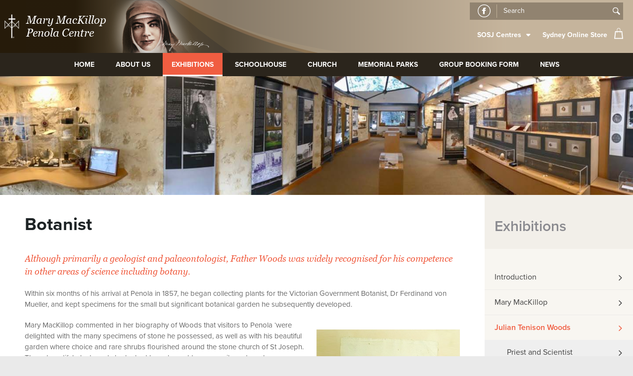

--- FILE ---
content_type: text/html; charset=UTF-8
request_url: https://www.mackilloppenola.org.au/exhibitions/julian-tenison-woods/botanist/
body_size: 11616
content:
<!DOCTYPE html>
<html lang="en-AU">

<head>
	<meta charset="UTF-8">
	<meta name="viewport" content="width=device-width, initial-scale=1">
	<link rel="profile" href="http://gmpg.org/xfn/11">

	<title>Botanist &#8211; Mary MacKillop Penola Centre</title>
<meta name='robots' content='max-image-preview:large' />
	<style>img:is([sizes="auto" i], [sizes^="auto," i]) { contain-intrinsic-size: 3000px 1500px }</style>
	<link rel="alternate" type="application/rss+xml" title="Mary MacKillop Penola Centre &raquo; Feed" href="https://www.mackilloppenola.org.au/feed/" />
<link rel="alternate" type="application/rss+xml" title="Mary MacKillop Penola Centre &raquo; Comments Feed" href="https://www.mackilloppenola.org.au/comments/feed/" />
<script type="text/javascript">
/* <![CDATA[ */
window._wpemojiSettings = {"baseUrl":"https:\/\/s.w.org\/images\/core\/emoji\/16.0.1\/72x72\/","ext":".png","svgUrl":"https:\/\/s.w.org\/images\/core\/emoji\/16.0.1\/svg\/","svgExt":".svg","source":{"concatemoji":"https:\/\/www.mackilloppenola.org.au\/wp-includes\/js\/wp-emoji-release.min.js?ver=b48abf2ec793266e0139307bcab3d5ed"}};
/*! This file is auto-generated */
!function(s,n){var o,i,e;function c(e){try{var t={supportTests:e,timestamp:(new Date).valueOf()};sessionStorage.setItem(o,JSON.stringify(t))}catch(e){}}function p(e,t,n){e.clearRect(0,0,e.canvas.width,e.canvas.height),e.fillText(t,0,0);var t=new Uint32Array(e.getImageData(0,0,e.canvas.width,e.canvas.height).data),a=(e.clearRect(0,0,e.canvas.width,e.canvas.height),e.fillText(n,0,0),new Uint32Array(e.getImageData(0,0,e.canvas.width,e.canvas.height).data));return t.every(function(e,t){return e===a[t]})}function u(e,t){e.clearRect(0,0,e.canvas.width,e.canvas.height),e.fillText(t,0,0);for(var n=e.getImageData(16,16,1,1),a=0;a<n.data.length;a++)if(0!==n.data[a])return!1;return!0}function f(e,t,n,a){switch(t){case"flag":return n(e,"\ud83c\udff3\ufe0f\u200d\u26a7\ufe0f","\ud83c\udff3\ufe0f\u200b\u26a7\ufe0f")?!1:!n(e,"\ud83c\udde8\ud83c\uddf6","\ud83c\udde8\u200b\ud83c\uddf6")&&!n(e,"\ud83c\udff4\udb40\udc67\udb40\udc62\udb40\udc65\udb40\udc6e\udb40\udc67\udb40\udc7f","\ud83c\udff4\u200b\udb40\udc67\u200b\udb40\udc62\u200b\udb40\udc65\u200b\udb40\udc6e\u200b\udb40\udc67\u200b\udb40\udc7f");case"emoji":return!a(e,"\ud83e\udedf")}return!1}function g(e,t,n,a){var r="undefined"!=typeof WorkerGlobalScope&&self instanceof WorkerGlobalScope?new OffscreenCanvas(300,150):s.createElement("canvas"),o=r.getContext("2d",{willReadFrequently:!0}),i=(o.textBaseline="top",o.font="600 32px Arial",{});return e.forEach(function(e){i[e]=t(o,e,n,a)}),i}function t(e){var t=s.createElement("script");t.src=e,t.defer=!0,s.head.appendChild(t)}"undefined"!=typeof Promise&&(o="wpEmojiSettingsSupports",i=["flag","emoji"],n.supports={everything:!0,everythingExceptFlag:!0},e=new Promise(function(e){s.addEventListener("DOMContentLoaded",e,{once:!0})}),new Promise(function(t){var n=function(){try{var e=JSON.parse(sessionStorage.getItem(o));if("object"==typeof e&&"number"==typeof e.timestamp&&(new Date).valueOf()<e.timestamp+604800&&"object"==typeof e.supportTests)return e.supportTests}catch(e){}return null}();if(!n){if("undefined"!=typeof Worker&&"undefined"!=typeof OffscreenCanvas&&"undefined"!=typeof URL&&URL.createObjectURL&&"undefined"!=typeof Blob)try{var e="postMessage("+g.toString()+"("+[JSON.stringify(i),f.toString(),p.toString(),u.toString()].join(",")+"));",a=new Blob([e],{type:"text/javascript"}),r=new Worker(URL.createObjectURL(a),{name:"wpTestEmojiSupports"});return void(r.onmessage=function(e){c(n=e.data),r.terminate(),t(n)})}catch(e){}c(n=g(i,f,p,u))}t(n)}).then(function(e){for(var t in e)n.supports[t]=e[t],n.supports.everything=n.supports.everything&&n.supports[t],"flag"!==t&&(n.supports.everythingExceptFlag=n.supports.everythingExceptFlag&&n.supports[t]);n.supports.everythingExceptFlag=n.supports.everythingExceptFlag&&!n.supports.flag,n.DOMReady=!1,n.readyCallback=function(){n.DOMReady=!0}}).then(function(){return e}).then(function(){var e;n.supports.everything||(n.readyCallback(),(e=n.source||{}).concatemoji?t(e.concatemoji):e.wpemoji&&e.twemoji&&(t(e.twemoji),t(e.wpemoji)))}))}((window,document),window._wpemojiSettings);
/* ]]> */
</script>
<style id='wp-emoji-styles-inline-css' type='text/css'>

	img.wp-smiley, img.emoji {
		display: inline !important;
		border: none !important;
		box-shadow: none !important;
		height: 1em !important;
		width: 1em !important;
		margin: 0 0.07em !important;
		vertical-align: -0.1em !important;
		background: none !important;
		padding: 0 !important;
	}
</style>
<link rel='stylesheet' id='wp-block-library-css' href='https://www.mackilloppenola.org.au/wp-includes/css/dist/block-library/style.min.css?ver=b48abf2ec793266e0139307bcab3d5ed' type='text/css' media='all' />
<style id='classic-theme-styles-inline-css' type='text/css'>
/*! This file is auto-generated */
.wp-block-button__link{color:#fff;background-color:#32373c;border-radius:9999px;box-shadow:none;text-decoration:none;padding:calc(.667em + 2px) calc(1.333em + 2px);font-size:1.125em}.wp-block-file__button{background:#32373c;color:#fff;text-decoration:none}
</style>
<style id='global-styles-inline-css' type='text/css'>
:root{--wp--preset--aspect-ratio--square: 1;--wp--preset--aspect-ratio--4-3: 4/3;--wp--preset--aspect-ratio--3-4: 3/4;--wp--preset--aspect-ratio--3-2: 3/2;--wp--preset--aspect-ratio--2-3: 2/3;--wp--preset--aspect-ratio--16-9: 16/9;--wp--preset--aspect-ratio--9-16: 9/16;--wp--preset--color--black: #000000;--wp--preset--color--cyan-bluish-gray: #abb8c3;--wp--preset--color--white: #ffffff;--wp--preset--color--pale-pink: #f78da7;--wp--preset--color--vivid-red: #cf2e2e;--wp--preset--color--luminous-vivid-orange: #ff6900;--wp--preset--color--luminous-vivid-amber: #fcb900;--wp--preset--color--light-green-cyan: #7bdcb5;--wp--preset--color--vivid-green-cyan: #00d084;--wp--preset--color--pale-cyan-blue: #8ed1fc;--wp--preset--color--vivid-cyan-blue: #0693e3;--wp--preset--color--vivid-purple: #9b51e0;--wp--preset--gradient--vivid-cyan-blue-to-vivid-purple: linear-gradient(135deg,rgba(6,147,227,1) 0%,rgb(155,81,224) 100%);--wp--preset--gradient--light-green-cyan-to-vivid-green-cyan: linear-gradient(135deg,rgb(122,220,180) 0%,rgb(0,208,130) 100%);--wp--preset--gradient--luminous-vivid-amber-to-luminous-vivid-orange: linear-gradient(135deg,rgba(252,185,0,1) 0%,rgba(255,105,0,1) 100%);--wp--preset--gradient--luminous-vivid-orange-to-vivid-red: linear-gradient(135deg,rgba(255,105,0,1) 0%,rgb(207,46,46) 100%);--wp--preset--gradient--very-light-gray-to-cyan-bluish-gray: linear-gradient(135deg,rgb(238,238,238) 0%,rgb(169,184,195) 100%);--wp--preset--gradient--cool-to-warm-spectrum: linear-gradient(135deg,rgb(74,234,220) 0%,rgb(151,120,209) 20%,rgb(207,42,186) 40%,rgb(238,44,130) 60%,rgb(251,105,98) 80%,rgb(254,248,76) 100%);--wp--preset--gradient--blush-light-purple: linear-gradient(135deg,rgb(255,206,236) 0%,rgb(152,150,240) 100%);--wp--preset--gradient--blush-bordeaux: linear-gradient(135deg,rgb(254,205,165) 0%,rgb(254,45,45) 50%,rgb(107,0,62) 100%);--wp--preset--gradient--luminous-dusk: linear-gradient(135deg,rgb(255,203,112) 0%,rgb(199,81,192) 50%,rgb(65,88,208) 100%);--wp--preset--gradient--pale-ocean: linear-gradient(135deg,rgb(255,245,203) 0%,rgb(182,227,212) 50%,rgb(51,167,181) 100%);--wp--preset--gradient--electric-grass: linear-gradient(135deg,rgb(202,248,128) 0%,rgb(113,206,126) 100%);--wp--preset--gradient--midnight: linear-gradient(135deg,rgb(2,3,129) 0%,rgb(40,116,252) 100%);--wp--preset--font-size--small: 13px;--wp--preset--font-size--medium: 20px;--wp--preset--font-size--large: 36px;--wp--preset--font-size--x-large: 42px;--wp--preset--spacing--20: 0.44rem;--wp--preset--spacing--30: 0.67rem;--wp--preset--spacing--40: 1rem;--wp--preset--spacing--50: 1.5rem;--wp--preset--spacing--60: 2.25rem;--wp--preset--spacing--70: 3.38rem;--wp--preset--spacing--80: 5.06rem;--wp--preset--shadow--natural: 6px 6px 9px rgba(0, 0, 0, 0.2);--wp--preset--shadow--deep: 12px 12px 50px rgba(0, 0, 0, 0.4);--wp--preset--shadow--sharp: 6px 6px 0px rgba(0, 0, 0, 0.2);--wp--preset--shadow--outlined: 6px 6px 0px -3px rgba(255, 255, 255, 1), 6px 6px rgba(0, 0, 0, 1);--wp--preset--shadow--crisp: 6px 6px 0px rgba(0, 0, 0, 1);}:where(.is-layout-flex){gap: 0.5em;}:where(.is-layout-grid){gap: 0.5em;}body .is-layout-flex{display: flex;}.is-layout-flex{flex-wrap: wrap;align-items: center;}.is-layout-flex > :is(*, div){margin: 0;}body .is-layout-grid{display: grid;}.is-layout-grid > :is(*, div){margin: 0;}:where(.wp-block-columns.is-layout-flex){gap: 2em;}:where(.wp-block-columns.is-layout-grid){gap: 2em;}:where(.wp-block-post-template.is-layout-flex){gap: 1.25em;}:where(.wp-block-post-template.is-layout-grid){gap: 1.25em;}.has-black-color{color: var(--wp--preset--color--black) !important;}.has-cyan-bluish-gray-color{color: var(--wp--preset--color--cyan-bluish-gray) !important;}.has-white-color{color: var(--wp--preset--color--white) !important;}.has-pale-pink-color{color: var(--wp--preset--color--pale-pink) !important;}.has-vivid-red-color{color: var(--wp--preset--color--vivid-red) !important;}.has-luminous-vivid-orange-color{color: var(--wp--preset--color--luminous-vivid-orange) !important;}.has-luminous-vivid-amber-color{color: var(--wp--preset--color--luminous-vivid-amber) !important;}.has-light-green-cyan-color{color: var(--wp--preset--color--light-green-cyan) !important;}.has-vivid-green-cyan-color{color: var(--wp--preset--color--vivid-green-cyan) !important;}.has-pale-cyan-blue-color{color: var(--wp--preset--color--pale-cyan-blue) !important;}.has-vivid-cyan-blue-color{color: var(--wp--preset--color--vivid-cyan-blue) !important;}.has-vivid-purple-color{color: var(--wp--preset--color--vivid-purple) !important;}.has-black-background-color{background-color: var(--wp--preset--color--black) !important;}.has-cyan-bluish-gray-background-color{background-color: var(--wp--preset--color--cyan-bluish-gray) !important;}.has-white-background-color{background-color: var(--wp--preset--color--white) !important;}.has-pale-pink-background-color{background-color: var(--wp--preset--color--pale-pink) !important;}.has-vivid-red-background-color{background-color: var(--wp--preset--color--vivid-red) !important;}.has-luminous-vivid-orange-background-color{background-color: var(--wp--preset--color--luminous-vivid-orange) !important;}.has-luminous-vivid-amber-background-color{background-color: var(--wp--preset--color--luminous-vivid-amber) !important;}.has-light-green-cyan-background-color{background-color: var(--wp--preset--color--light-green-cyan) !important;}.has-vivid-green-cyan-background-color{background-color: var(--wp--preset--color--vivid-green-cyan) !important;}.has-pale-cyan-blue-background-color{background-color: var(--wp--preset--color--pale-cyan-blue) !important;}.has-vivid-cyan-blue-background-color{background-color: var(--wp--preset--color--vivid-cyan-blue) !important;}.has-vivid-purple-background-color{background-color: var(--wp--preset--color--vivid-purple) !important;}.has-black-border-color{border-color: var(--wp--preset--color--black) !important;}.has-cyan-bluish-gray-border-color{border-color: var(--wp--preset--color--cyan-bluish-gray) !important;}.has-white-border-color{border-color: var(--wp--preset--color--white) !important;}.has-pale-pink-border-color{border-color: var(--wp--preset--color--pale-pink) !important;}.has-vivid-red-border-color{border-color: var(--wp--preset--color--vivid-red) !important;}.has-luminous-vivid-orange-border-color{border-color: var(--wp--preset--color--luminous-vivid-orange) !important;}.has-luminous-vivid-amber-border-color{border-color: var(--wp--preset--color--luminous-vivid-amber) !important;}.has-light-green-cyan-border-color{border-color: var(--wp--preset--color--light-green-cyan) !important;}.has-vivid-green-cyan-border-color{border-color: var(--wp--preset--color--vivid-green-cyan) !important;}.has-pale-cyan-blue-border-color{border-color: var(--wp--preset--color--pale-cyan-blue) !important;}.has-vivid-cyan-blue-border-color{border-color: var(--wp--preset--color--vivid-cyan-blue) !important;}.has-vivid-purple-border-color{border-color: var(--wp--preset--color--vivid-purple) !important;}.has-vivid-cyan-blue-to-vivid-purple-gradient-background{background: var(--wp--preset--gradient--vivid-cyan-blue-to-vivid-purple) !important;}.has-light-green-cyan-to-vivid-green-cyan-gradient-background{background: var(--wp--preset--gradient--light-green-cyan-to-vivid-green-cyan) !important;}.has-luminous-vivid-amber-to-luminous-vivid-orange-gradient-background{background: var(--wp--preset--gradient--luminous-vivid-amber-to-luminous-vivid-orange) !important;}.has-luminous-vivid-orange-to-vivid-red-gradient-background{background: var(--wp--preset--gradient--luminous-vivid-orange-to-vivid-red) !important;}.has-very-light-gray-to-cyan-bluish-gray-gradient-background{background: var(--wp--preset--gradient--very-light-gray-to-cyan-bluish-gray) !important;}.has-cool-to-warm-spectrum-gradient-background{background: var(--wp--preset--gradient--cool-to-warm-spectrum) !important;}.has-blush-light-purple-gradient-background{background: var(--wp--preset--gradient--blush-light-purple) !important;}.has-blush-bordeaux-gradient-background{background: var(--wp--preset--gradient--blush-bordeaux) !important;}.has-luminous-dusk-gradient-background{background: var(--wp--preset--gradient--luminous-dusk) !important;}.has-pale-ocean-gradient-background{background: var(--wp--preset--gradient--pale-ocean) !important;}.has-electric-grass-gradient-background{background: var(--wp--preset--gradient--electric-grass) !important;}.has-midnight-gradient-background{background: var(--wp--preset--gradient--midnight) !important;}.has-small-font-size{font-size: var(--wp--preset--font-size--small) !important;}.has-medium-font-size{font-size: var(--wp--preset--font-size--medium) !important;}.has-large-font-size{font-size: var(--wp--preset--font-size--large) !important;}.has-x-large-font-size{font-size: var(--wp--preset--font-size--x-large) !important;}
:where(.wp-block-post-template.is-layout-flex){gap: 1.25em;}:where(.wp-block-post-template.is-layout-grid){gap: 1.25em;}
:where(.wp-block-columns.is-layout-flex){gap: 2em;}:where(.wp-block-columns.is-layout-grid){gap: 2em;}
:root :where(.wp-block-pullquote){font-size: 1.5em;line-height: 1.6;}
</style>
<link rel='stylesheet' id='origin-style-css' href='https://www.mackilloppenola.org.au/wp-content/themes/sosj1/assets/css/style.css?ver=b48abf2ec793266e0139307bcab3d5ed' type='text/css' media='all' />
<script type="text/javascript" src="https://www.mackilloppenola.org.au/wp-includes/js/jquery/jquery.min.js?ver=3.7.1" id="jquery-core-js"></script>
<script type="text/javascript" src="https://www.mackilloppenola.org.au/wp-includes/js/jquery/jquery-migrate.min.js?ver=3.4.1" id="jquery-migrate-js"></script>
<link rel="https://api.w.org/" href="https://www.mackilloppenola.org.au/wp-json/" /><link rel="alternate" title="JSON" type="application/json" href="https://www.mackilloppenola.org.au/wp-json/wp/v2/pages/1432" /><link rel="EditURI" type="application/rsd+xml" title="RSD" href="https://www.mackilloppenola.org.au/xmlrpc.php?rsd" />

<link rel="canonical" href="https://www.mackilloppenola.org.au/exhibitions/julian-tenison-woods/botanist/" />
<link rel='shortlink' href='https://www.mackilloppenola.org.au/?p=1432' />
<link rel="alternate" title="oEmbed (JSON)" type="application/json+oembed" href="https://www.mackilloppenola.org.au/wp-json/oembed/1.0/embed?url=https%3A%2F%2Fwww.mackilloppenola.org.au%2Fexhibitions%2Fjulian-tenison-woods%2Fbotanist%2F" />
<link rel="alternate" title="oEmbed (XML)" type="text/xml+oembed" href="https://www.mackilloppenola.org.au/wp-json/oembed/1.0/embed?url=https%3A%2F%2Fwww.mackilloppenola.org.au%2Fexhibitions%2Fjulian-tenison-woods%2Fbotanist%2F&#038;format=xml" />
<script type="text/javascript">
(function(url){
	if(/(?:Chrome\/26\.0\.1410\.63 Safari\/537\.31|WordfenceTestMonBot)/.test(navigator.userAgent)){ return; }
	var addEvent = function(evt, handler) {
		if (window.addEventListener) {
			document.addEventListener(evt, handler, false);
		} else if (window.attachEvent) {
			document.attachEvent('on' + evt, handler);
		}
	};
	var removeEvent = function(evt, handler) {
		if (window.removeEventListener) {
			document.removeEventListener(evt, handler, false);
		} else if (window.detachEvent) {
			document.detachEvent('on' + evt, handler);
		}
	};
	var evts = 'contextmenu dblclick drag dragend dragenter dragleave dragover dragstart drop keydown keypress keyup mousedown mousemove mouseout mouseover mouseup mousewheel scroll'.split(' ');
	var logHuman = function() {
		if (window.wfLogHumanRan) { return; }
		window.wfLogHumanRan = true;
		var wfscr = document.createElement('script');
		wfscr.type = 'text/javascript';
		wfscr.async = true;
		wfscr.src = url + '&r=' + Math.random();
		(document.getElementsByTagName('head')[0]||document.getElementsByTagName('body')[0]).appendChild(wfscr);
		for (var i = 0; i < evts.length; i++) {
			removeEvent(evts[i], logHuman);
		}
	};
	for (var i = 0; i < evts.length; i++) {
		addEvent(evts[i], logHuman);
	}
})('//www.mackilloppenola.org.au/?wordfence_lh=1&hid=B265C9BAD4BDB518A9EDBED943E3F6CB');
</script>      <!-- Global site tag (gtag.js) - Google Analytics -->
      <script async src="https://www.googletagmanager.com/gtag/js?id=G-MNMXZR38LX"></script>
      <script>
        window.dataLayer = window.dataLayer || [];
        function gtag(){dataLayer.push(arguments);}
        gtag('js', new Date());
        gtag('config', 'G-MNMXZR38LX');
      </script>
<style type="text/css">.recentcomments a{display:inline !important;padding:0 !important;margin:0 !important;}</style><link rel="icon" href="https://www.mackilloppenola.org.au/wp-content/uploads/2018/07/cropped-Screen-Shot-2018-07-19-at-11.11.37-am-32x32.png" sizes="32x32" />
<link rel="icon" href="https://www.mackilloppenola.org.au/wp-content/uploads/2018/07/cropped-Screen-Shot-2018-07-19-at-11.11.37-am-192x192.png" sizes="192x192" />
<link rel="apple-touch-icon" href="https://www.mackilloppenola.org.au/wp-content/uploads/2018/07/cropped-Screen-Shot-2018-07-19-at-11.11.37-am-180x180.png" />
<meta name="msapplication-TileImage" content="https://www.mackilloppenola.org.au/wp-content/uploads/2018/07/cropped-Screen-Shot-2018-07-19-at-11.11.37-am-270x270.png" />
		<style type="text/css" id="wp-custom-css">
			.editor-content h3 {
	color: #625C53;
}
.editor-content h4 {
	color: #8A8276;
}
.site-header .site-branding .site-title p {
	padding-top: 28px;
}
@media (max-width: 1023px) {
	.site-header .site-branding .site-title p {
		padding-top: 18px;
		margin-left: 12px;
		font-size: 18px;
		line-height: 22px;
		width: 160px;
	}
	.site-header .gradient-block {
		z-index: 0;
		width: calc(100% - 800px);
		background: #c5b49c;
	}
	.site-header .site-branding .mary {
		background-position: 38px;
	}
}
@media (max-width: 767px) {
	.site-header .site-branding .site-title img {
		display: none;
	}
	.site-header .site-branding .mary {
		background-position: -8px;
	}
}
section.site-introduction .top {
	color: #261C0D
}
.retreats-item.news-item .retreats-item-inner .date {
	background: #8A8276;
}
.events .retreats-item .retreats-item-inner .date {
	background: #F0F0F0;
	color: #8A8276;
}
.events .retreats-item .retreats-item-inner .btn {
	background: rgba(240, 93, 65, 1);
}
.events .retreats-item .retreats-item-inner .btn:hover {
	background: rgba(240, 93, 65, 0.8);
}
.events .retreats-item .retreats-item-inner .title {
	color: #625C53;
}
section.map .box-wrapper .box {
	background: #F05D41
}
section.map .box-wrapper .box .btn {
	background: #F05D41
}
section.map .box-wrapper .box .btn:hover {
	color: #F05D41
}
section.map .box-wrapper .box:after {
	border-right-color: #F05D41;
}
@media (max-width: 767px) {
	section.map .box-wrapper .box:after {
		border-right-color: transparent;
		border-bottom-color: #F05D41;
	}
}
section.map .box-wrapper svg #the_pin path {
	fill: #F05D41
}
.site-content form input[type=email], .site-content form input[type=password], .site-content form input[type=text], .site-content form textarea, .site-content form select {
	border-color: rgba(240, 93, 65, 0.4);
}
.site-content form input[type=email].has-content, .site-content form input[type=password].has-content, .site-content form input[type=text].has-content, .site-content form textarea.has-content, .site-content form select.has-content {
	border-color: #F05D41
}
.site-content form input[type=email]:hover, .site-content form input[type=password]:hover, .site-content form input[type=text]:hover, .site-content form textarea:hover, .site-content form select:hover {
	border-color: #F05D41
}
.site-content form input[type=email]:focus, .site-content form input[type=password]:focus, .site-content form input[type=text]:focus, .site-content form textarea:focus, .site-content form select:focus {
	border-color: #F05D41
}
.customCheckbox.customCheckboxChecked {
	background: #F05D41
}
.site-content .date-picker:after, .site-content .time-picker:after {
	color: #F05D41
}
.page-bottom.backTop .inner-area .backTop {
	background: rgba(240, 93, 65, 1);
}
.page-bottom.backTop .inner-area .backTop:hover {
	background: rgba(240, 93, 65, 0.8);
}
.site-footer .right-part form .btn[type=submit] {
	background: #8A8276
}
@media (min-width: 1024px) {
	section.map .box-wrapper {
		width: 505px;
	}
	.site-footer .footer-top .left-part {
		width: 330px;
	}
	.site-footer .footer-top .right-part h3 {
		margin-bottom: 20px;
	}
	.quick-link-item:hover {
		background: #C94D36;
		border-color: white;
	}
	.quick-link-item:after {
		content: '';
		position: absolute;
		width: 2px;
		height: 100%;
		background: #F05D41;
		right: 0px;
		top: 0px;
		transition: background .3s ease;
	}
	.quick-link-item:hover:after {
		background: white;
	}
	.quick-link-item:last-of-type:hover {
		border-color: white;
	}
	.quick-link-item:last-of-type:hover:after {
		background: #C94D36;
	}
}
section.quick-links {
	background: #F05D41;
}
.quick-link-item {
	border-color: #C94D36;
	background: #F05D41;
	border-width: 2px;
}
.quick-link-item:last-of-type {
	border-color: #C94D36;
	border-width: 2px;
}
.group-booking .gfield_label {
	display: none !important
}
@media (min-width: 1024px) {
	section.contacts .icon-item {
		width: calc(22% - 6px) !important;
	}
	section.contacts .icon-item.mail {
		width: calc(32% - 6px)!important;
	}
	section.contacts .icon-item.email {
		width: calc(46% - 6px)!important;
	}
}
@media only screen and (min-width: 768px) and (max-width: 1023px) {
	section.contacts .icon-item {
		width: 160px !important;
	}
	section.contacts .icon-item.mail {
		width: 240px!important;
	}
	section.contacts .icon-item.email {
		width: 240px !important;
	}
}
.share-wrapper .twitter, .share-wrapper .gplus {
	display: none;
}

	.ginput_recaptcha iframe {
			height: 78px;
		}




.site-content .validation_error.gform_validation_errors{
	width:100%;
	margin-left:0px;
	float:none;
}

.validation_error.gform_validation_errors h2{
	color:white;
}		</style>
		
</head>

<body class="wp-singular page-template-default page page-id-1432 page-child parent-pageid-1399 wp-theme-sosj1 group-blog">
	<div id="page" class="site">
		<a class="skip-link screen-reader-text" href="#content">
			Skip to content		</a>
		<header id="masthead" class="site-header" role="banner">
			<div class="site-branding">
				<a href="https://www.mackilloppenola.org.au/" rel="home">
					<div class="mary"
						style="background-image:url('https://www.mackilloppenola.org.au/wp-content/uploads/2018/07/Group.png')">
					</div>
					<div class="mary-hover-area">
						<p class="mary-hover-text">©
							2026 Trustees of the Sisters of Saint Joseph.<br>All rights reserved.
							No unauthorised
							reproductions permitted.
						</p>
					</div>
					<div class="site-title">
						<img src="https://www.mackilloppenola.org.au/wp-content/uploads/2018/08/Screen-Shot-2018-08-17-at-3.12.47-pm.png"
							alt="Mary MacKillop Penola Centre" class="desktop">
						<img src="https://www.mackilloppenola.org.au/wp-content/uploads/2018/08/Screen-Shot-2018-08-20-at-12.57.46-pm.png"
							alt="Mary MacKillop Penola Centre" class="mobile">
						<p>
							Mary MacKillop Penola Centre						</p>
					</div>
				</a>
				<div class="right-part">
					<div class="form-wrapper">
						<div class="social-wrapper">
																																													<span class='facebook-special'><img
											src="https://www.mackilloppenola.org.au/wp-content/themes/sosj1/assets/img/facebook.svg"
											alt="facebook" class="svg">
										<div class="facebook-hover">
																								<a href="https://www.facebook.com/Sisters-of-St-Joseph-of-the-Sacred-Heart-183640918341627/" target="_blank">
														The Sisters of Saint Joseph													</a>
																										<a href="https://www.facebook.com/SaintMaryMacKillopOfficial/" target="_blank">
														Saint Mary MacKillop													</a>
																										<a href="https://www.facebook.com/Julian-Tenison-Woods-829636790402724/" target="_blank">
														Father Julian Tenison Woods													</a>
													
										</div>
									</span>
																						</div>
						<form role="search" method="get" class="searchform" action="https://www.mackilloppenola.org.au/">
							<input class="" placeholder="Search" type="text" name="s" value="" />
							<input type="submit" class="btn" value="Submit">
							<img src="https://www.mackilloppenola.org.au/wp-content/themes/sosj1/assets/img/search.svg"
								alt="Search Icon">
						</form>
					</div>
					<div class="button-wrapper">
						<ul>
														<li class="header-centres">
								<span>SOSJ Centres</span>
							</li>
															<li class="header-shop">
									<a href="https://www.sosj.org.au/resources/online-store/"
										target="_blank">
										<span>
											Sydney Online Store										</span>
										<img src="https://www.mackilloppenola.org.au/wp-content/themes/sosj1/assets/img/bag.svg"
											alt="Sydney Online Store">
									</a>
								</li>
													</ul>
					</div>
				</div>

				<div class="gradient-block"></div>

				<button class="menu-toggle hamburger hamburger--squeeze" aria-expanded="false">
					<span class="hamburger-box">
						<span class="hamburger-inner"></span>
					</span>
				</button>
			</div>


			<div class="centre-wrapper">
				<div class="centre-carousel-wrapper">
					<div class="centre-items">
														<a class="centre-item" href='http://www.marymackillopplace.org.au'
									target="_blank">
									<div class="centre-item-inner">
										<div class="image-area"
											style="background-image:url('https://www.mackilloppenola.org.au/wp-content/uploads/2018/07/MMP-North-Sydney.jpg')">
										</div>
										<h3>
											Mary MacKillop Place <br> North Sydney <br> NSW										</h3>
										<span>
																					</span>
									</div>
								</a>
																<a class="centre-item" href='http://www.mmhc.org.au'
									target="_blank">
									<div class="centre-item-inner">
										<div class="image-area"
											style="background-image:url('https://www.mackilloppenola.org.au/wp-content/uploads/2018/07/East-Melbourne-300x125.jpg')">
										</div>
										<h3>
											Mary MacKillop Heritage Centre <br> East Melbourne <br> Vic										</h3>
										<span>
																					</span>
									</div>
								</a>
																<a class="centre-item" href='http://www.marymackillopadelaide.org.au/'
									target="_blank">
									<div class="centre-item-inner">
										<div class="image-area"
											style="background-image:url('https://www.mackilloppenola.org.au/wp-content/uploads/2018/07/Kensington-SA.jpg')">
										</div>
										<h3>
											Mary MacKillop Precinct <br> Kensington <br> SA										</h3>
										<span>
																					</span>
									</div>
								</a>
																<a class="centre-item" href='http://www.marymackillopperth.org.au'
									target="_blank">
									<div class="centre-item-inner">
										<div class="image-area"
											style="background-image:url('https://www.mackilloppenola.org.au/wp-content/uploads/2018/07/Perth-300x125.jpg')">
										</div>
										<h3>
											Mary MacKillop Centre <br> Perth <br> WA										</h3>
										<span>
																					</span>
									</div>
								</a>
																<a class="centre-item" href='http://www.josephitemissionandhistorycentre.org.au/'
									target="_blank">
									<div class="centre-item-inner">
										<div class="image-area"
											style="background-image:url('https://www.mackilloppenola.org.au/wp-content/uploads/2018/07/Hobart-300x125.jpg')">
										</div>
										<h3>
											Josephite Mission & History Centre <br> Hobart <br> Tas										</h3>
										<span>
																					</span>
									</div>
								</a>
																<a class="centre-item" href='http://www.marymackillop.org.nz/ '
									target="_blank">
									<div class="centre-item-inner">
										<div class="image-area"
											style="background-image:url('https://www.mackilloppenola.org.au/wp-content/uploads/2018/07/Aotearoa-New-Zealand-300x156.jpg')">
										</div>
										<h3>
											Josephite<br> Hospitality and Spirituality Centres <br> Aotearoa New Zealand										</h3>
										<span>
																					</span>
									</div>
								</a>
																<a class="centre-item" href='http://www.stjosephskincumber.org.au/'
									target="_blank">
									<div class="centre-item-inner">
										<div class="image-area"
											style="background-image:url('https://www.mackilloppenola.org.au/wp-content/uploads/2018/07/Kincumber-300x125.jpg')">
										</div>
										<h3>
											St Joseph's Spirituality and Education Centre <br> Kincumber South <br> NSW										</h3>
										<span>
																					</span>
									</div>
								</a>
																<a class="centre-item" href='http://www.stjosephscentre.org.au/ '
									target="_blank">
									<div class="centre-item-inner">
										<div class="image-area"
											style="background-image:url('https://www.mackilloppenola.org.au/wp-content/uploads/2018/07/Bulkham-Hills-300x125.jpg')">
										</div>
										<h3>
											St Joseph's Centre for Reflective Living <br> Baulkham Hills <br> NSW										</h3>
										<span>
																					</span>
									</div>
								</a>
																<a class="centre-item" href='https://www.sosj.org.au/st-josephs-by-the-sea'
									target="_blank">
									<div class="centre-item-inner">
										<div class="image-area"
											style="background-image:url('https://www.mackilloppenola.org.au/wp-content/uploads/2018/07/Williamstown-VIC-300x125.jpg')">
										</div>
										<h3>
											St Joseph's by the Sea <br> Williamstown <br> Vic										</h3>
										<span>
																					</span>
									</div>
								</a>
																<a class="centre-item" href='https://www.sosj.org.au/our-centres/batehaven/introduction/'
									target="_blank">
									<div class="centre-item-inner">
										<div class="image-area"
											style="background-image:url('https://www.mackilloppenola.org.au/wp-content/uploads/2018/07/Batehaven-NSW-300x125.jpg')">
										</div>
										<h3>
											St Joseph's House of Spirituality and Hospitality <br> Batehaven <br> NSW										</h3>
										<span>
																					</span>
									</div>
								</a>
																<a class="centre-item" href='https://www.sosj.org.au/kilmolee-at-safety-bay'
									target="_blank">
									<div class="centre-item-inner">
										<div class="image-area"
											style="background-image:url('https://www.mackilloppenola.org.au/wp-content/uploads/2018/07/Safety-Bay-WA-300x178.png')">
										</div>
										<h3>
											Kilmolee at <br> Safety Bay <br> WA										</h3>
										<span>
																					</span>
									</div>
								</a>
																<a class="centre-item" href='https://www.sosj.org.au/villa-maria-spirituality-centre'
									target="_blank">
									<div class="centre-item-inner">
										<div class="image-area"
											style="background-image:url('https://www.mackilloppenola.org.au/wp-content/uploads/2018/07/Fortitude-Valley-QLD--300x296.jpg')">
										</div>
										<h3>
											Villa Maria Spirituality Centre <br> Fortitude Valley <br> Qld										</h3>
										<span>
																					</span>
									</div>
								</a>
																<a class="centre-item" href='https://www.stjosephsperthville.org.au/'
									target="_blank">
									<div class="centre-item-inner">
										<div class="image-area"
											style="background-image:url('https://www.mackilloppenola.org.au/wp-content/uploads/2018/07/Perthville-300x168.jpg')">
										</div>
										<h3>
											St Joseph's Heritage and Conference Centre <br> Perthville <br> NSW										</h3>
										<span>
																					</span>
									</div>
								</a>
													</div>

					<script type="text/javascript">
						jQuery(document).ready(function ($) {
							$('.site-header .centre-items').slick({
								dots: false,
								infinite: true,
								speed: 800,
								slidesToShow: 3,
								slidesToScroll: 1,
																	autoplay: true,
									autoplaySpeed: 4000,
															});
						})
					</script>
				</div>
				<div class="cover"></div>
			</div>

			<nav id="site-navigation" class="main-navigation" role="navigation">

				<form role="search" method="get" class="searchform mobile" action="https://www.mackilloppenola.org.au/">
					<input class="" placeholder="Search" type="text" name="s" value="" />
					<input type="submit" class="btn" value="Submit">
					<img src="https://www.mackilloppenola.org.au/wp-content/themes/sosj1/assets/img/search.svg" alt="Search Icon">
				</form>

				<div class="button-wrapper mobile">
					<div class="center-mobile-tab">SOSJ Centres</div>
					<div class="icons">
																			<a href="https://www.sosj.org.au/resources/online-store/" target="_blank">
								<img src="https://www.mackilloppenola.org.au/wp-content/themes/sosj1/assets/img/bag.svg"
									alt="Sydney Online Store">
							</a>
											</div>
				</div>
				<div class="toggle-wrapper mobile">
					<ul>
														<li>
									<a href='http://www.marymackillopplace.org.au'
										target="_blank">
										Mary MacKillop Place <br> North Sydney <br> NSW									</a>
								</li>
																<li>
									<a href='http://www.mmhc.org.au'
										target="_blank">
										Mary MacKillop Heritage Centre <br> East Melbourne <br> Vic									</a>
								</li>
																<li>
									<a href='http://www.marymackillopadelaide.org.au/'
										target="_blank">
										Mary MacKillop Precinct <br> Kensington <br> SA									</a>
								</li>
																<li>
									<a href='http://www.marymackillopperth.org.au'
										target="_blank">
										Mary MacKillop Centre <br> Perth <br> WA									</a>
								</li>
																<li>
									<a href='http://www.josephitemissionandhistorycentre.org.au/'
										target="_blank">
										Josephite Mission & History Centre <br> Hobart <br> Tas									</a>
								</li>
																<li>
									<a href='http://www.marymackillop.org.nz/ '
										target="_blank">
										Josephite<br> Hospitality and Spirituality Centres <br> Aotearoa New Zealand									</a>
								</li>
																<li>
									<a href='http://www.stjosephskincumber.org.au/'
										target="_blank">
										St Joseph's Spirituality and Education Centre <br> Kincumber South <br> NSW									</a>
								</li>
																<li>
									<a href='http://www.stjosephscentre.org.au/ '
										target="_blank">
										St Joseph's Centre for Reflective Living <br> Baulkham Hills <br> NSW									</a>
								</li>
																<li>
									<a href='https://www.sosj.org.au/st-josephs-by-the-sea'
										target="_blank">
										St Joseph's by the Sea <br> Williamstown <br> Vic									</a>
								</li>
																<li>
									<a href='https://www.sosj.org.au/our-centres/batehaven/introduction/'
										target="_blank">
										St Joseph's House of Spirituality and Hospitality <br> Batehaven <br> NSW									</a>
								</li>
																<li>
									<a href='https://www.sosj.org.au/kilmolee-at-safety-bay'
										target="_blank">
										Kilmolee at <br> Safety Bay <br> WA									</a>
								</li>
																<li>
									<a href='https://www.sosj.org.au/villa-maria-spirituality-centre'
										target="_blank">
										Villa Maria Spirituality Centre <br> Fortitude Valley <br> Qld									</a>
								</li>
																<li>
									<a href='https://www.stjosephsperthville.org.au/'
										target="_blank">
										St Joseph's Heritage and Conference Centre <br> Perthville <br> NSW									</a>
								</li>
													</ul>
				</div>
				<div class="main-wrapper">
					<div class="menu-primary-container"><ul id="menu-primary" class="primary-menu"><li id="menu-item-1561" class="menu-item menu-item-type-post_type menu-item-object-page menu-item-home menu-item-1561"><a href="https://www.mackilloppenola.org.au/">Home</a></li>
<li id="menu-item-59" class="menu-item menu-item-type-post_type menu-item-object-page menu-item-59"><a href="https://www.mackilloppenola.org.au/about-us/">About Us</a></li>
<li id="menu-item-58" class="menu-item menu-item-type-post_type menu-item-object-page current-page-ancestor menu-item-58"><a href="https://www.mackilloppenola.org.au/exhibitions/">Exhibitions</a></li>
<li id="menu-item-57" class="menu-item menu-item-type-post_type menu-item-object-page menu-item-57"><a href="https://www.mackilloppenola.org.au/schoolhouse/">Schoolhouse</a></li>
<li id="menu-item-56" class="menu-item menu-item-type-post_type menu-item-object-page menu-item-56"><a href="https://www.mackilloppenola.org.au/church/">Church</a></li>
<li id="menu-item-1332" class="menu-item menu-item-type-post_type menu-item-object-page menu-item-1332"><a href="https://www.mackilloppenola.org.au/memorial-parks/">Memorial Parks</a></li>
<li id="menu-item-1564" class="menu-item menu-item-type-post_type menu-item-object-page menu-item-1564"><a href="https://www.mackilloppenola.org.au/group-booking-form/">Group Booking Form</a></li>
<li id="menu-item-1331" class="menu-item menu-item-type-post_type menu-item-object-page menu-item-1331"><a href="https://www.mackilloppenola.org.au/news/">News</a></li>
</ul></div>				</div>
				<div class="social-wrapper mobile">
																																	<span class='facebook-special'><img
									src="https://www.mackilloppenola.org.au/wp-content/themes/sosj1/assets/img/facebook.svg" alt="facebook"
									class="">
								<div class="facebook-hover">
																				<a href="https://www.facebook.com/Sisters-of-St-Joseph-of-the-Sacred-Heart-183640918341627/" target="_blank">
												The Sisters of Saint Joseph											</a>
																						<a href="https://www.facebook.com/SaintMaryMacKillopOfficial/" target="_blank">
												Saint Mary MacKillop											</a>
																						<a href="https://www.facebook.com/Julian-Tenison-Woods-829636790402724/" target="_blank">
												Father Julian Tenison Woods											</a>
											
								</div>
							</span>
																</div>
			</nav><!-- #site-navigation -->
		</header><!-- #masthead -->

		<div id="content" class="site-content">
	<div id="primary" class="content-area">
		<main id="main" class="site-main" role="main">

			
<div class="main-wrapper innerpages">
	

<div class='top-banner' style="background-image:url('https://www.mackilloppenola.org.au/wp-content/uploads/2018/08/ExhbitionsV2_2018.jpg')"></div>
		<div class="layout">
			
<aside class="innerpage-side">
  <div class="title-area">
    <a href="https://www.mackilloppenola.org.au/exhibitions/">
      Exhibitions    </a>
  </div>

  <div class="side-menu-controller">
    <div class="inner-area">
      Botanist    </div>
  </div>
  <div class="side-menu">
    <ul>
<li class="page_item page-item-1395"><a href="https://www.mackilloppenola.org.au/exhibitions/introduction/">Introduction</a></li>
<li class="page_item page-item-1396 page_item_has_children"><a href="https://www.mackilloppenola.org.au/exhibitions/mary-mackillop/">Mary MacKillop</a>
<ul class='children'>
	<li class="page_item page-item-1407"><a href="https://www.mackilloppenola.org.au/exhibitions/mary-mackillop/highland-scots/">Highland Scots</a></li>
	<li class="page_item page-item-1410"><a href="https://www.mackilloppenola.org.au/exhibitions/mary-mackillop/sister-of-st-joseph/">Sister of Saint Joseph</a></li>
	<li class="page_item page-item-1414"><a href="https://www.mackilloppenola.org.au/exhibitions/mary-mackillop/an-australian-saint-for-all/">An Australian Saint for All</a></li>
	<li class="page_item page-item-1415"><a href="https://www.mackilloppenola.org.au/exhibitions/mary-mackillop/canonisation-process/">Canonisation Process</a></li>
</ul>
</li>
<li class="page_item page-item-1399 page_item_has_children current_page_ancestor current_page_parent"><a href="https://www.mackilloppenola.org.au/exhibitions/julian-tenison-woods/">Julian Tenison Woods</a>
<ul class='children'>
	<li class="page_item page-item-1429"><a href="https://www.mackilloppenola.org.au/exhibitions/julian-tenison-woods/priest-and-scientist/">Priest and Scientist</a></li>
	<li class="page_item page-item-1432 current_page_item"><a href="https://www.mackilloppenola.org.au/exhibitions/julian-tenison-woods/botanist/" aria-current="page">Botanist</a></li>
	<li class="page_item page-item-1437"><a href="https://www.mackilloppenola.org.au/exhibitions/julian-tenison-woods/australia-and-asia/">Australia and Asia</a></li>
	<li class="page_item page-item-1440"><a href="https://www.mackilloppenola.org.au/exhibitions/julian-tenison-woods/travel-in-asia/">Travel in Asia</a></li>
	<li class="page_item page-item-1445"><a href="https://www.mackilloppenola.org.au/exhibitions/julian-tenison-woods/fossil-and-recent-species-named-by-the-rev-j-e-tenison-woods/">Fossil and Recent Species Named by the Rev. J.E.Tenison Woods</a></li>
	<li class="page_item page-item-1450"><a href="https://www.mackilloppenola.org.au/exhibitions/julian-tenison-woods/art-collection-julian-tenison-woods-naturalist-and-artist/">Art Collection &#8211; Julian Tenison Woods, Naturalist and Artist</a></li>
</ul>
</li>
<li class="page_item page-item-1402 page_item_has_children"><a href="https://www.mackilloppenola.org.au/exhibitions/josephite-education/">Josephite Education</a>
<ul class='children'>
	<li class="page_item page-item-1460"><a href="https://www.mackilloppenola.org.au/exhibitions/josephite-education/the-art-of-teaching-mary-mackillop/">‘The Art of Teaching’ &#8211; Mary MacKillop</a></li>
</ul>
</li>
<li class="page_item page-item-1510"><a href="https://www.mackilloppenola.org.au/exhibitions/early-cameron-home/">Early Cameron Home</a></li>
</ul>
  </div>
</aside>



			 <article id="post-1432" class="has-aside">
				<div class="entry-content">
					<h1 class="page-title">Botanist</h1>
										<div class="editor-content">
						<p class="leaderText leader">Although primarily a geologist and palaeontologist, Father Woods was widely recognised for his competence in other areas of science including botany.</p>
<div id="main" class="clearfix">
<div class="colFull">
<div class="contentViewport">
<p>Within six months of his arrival at Penola in 1857, he began collecting plants for the Victorian Government Botanist, Dr Ferdinand von Mueller, and kept specimens for the small but significant botanical garden he subsequently developed.</p>
<p><img fetchpriority="high" decoding="async" class="size-full wp-image-1435 alignright" src="https://www.mackilloppenola.org.au/wp-content/uploads/2018/07/000188_bbca.jpg" alt="" width="290" height="290" srcset="https://www.mackilloppenola.org.au/wp-content/uploads/2018/07/000188_bbca.jpg 290w, https://www.mackilloppenola.org.au/wp-content/uploads/2018/07/000188_bbca-150x150.jpg 150w, https://www.mackilloppenola.org.au/wp-content/uploads/2018/07/000188_bbca-80x80.jpg 80w" sizes="(max-width: 290px) 100vw, 290px" />Mary MacKillop commented in her biography of Woods that visitors to Penola ‘were delighted with the many specimens of stone he possessed, as well as with his beautiful garden where choice and rare shrubs flourished around the stone church of St Joseph. These beautiful plants and shrubs had been brought many a mile and much care was bestowed on them…’</p>
<p>The 1998 garden laid out in Woods’ memory on the original site, contains many of the native specimens he described comparatively in the botanical remarks included in his pioneering Geological Observations in the South East of South Australia (1862), as well as others he would have collected.</p>
<p>Botanical fossils form part of the Woods Exhibition. There are also comprehensive lists of botanical specimens he collected, which have been held by the State Herbarium of Victoria since their purchase by von Mueller after Woods’ death in 1889.</p>
</div>
</div>
</div>
					</div>
									</div><!-- .entry-content -->
								  <div class="page-bottom backTop">
    <div class="inner-area">
      <a href="#" class="backTop btn" id="back-to-top">BACK TO TOP</a>
      <div class="share-wrapper">
  <div class="inner-area">
        <span>SHARE</span>
    <div class="icons">
      <a target="_blank" href="https://www.facebook.com/sharer.php?u=https://www.mackilloppenola.org.au/exhibitions/julian-tenison-woods/botanist/" class="facebook"><i class="fa fa-facebook" aria-hidden="true"></i></a>
      <a target="_blank" href="https://twitter.com/intent/tweet?url=https://www.mackilloppenola.org.au/exhibitions/julian-tenison-woods/botanist/" class="twitter"><i class="fa fa-twitter" aria-hidden="true"></i></a>
      <a target="_blank"  href="https://plus.google.com/share?url=https://www.mackilloppenola.org.au/exhibitions/julian-tenison-woods/botanist/" class="gplus"><i class="fa fa-google-plus" aria-hidden="true"></i></a>
    </div>
  </div>
</div>
    </div>
  </div>



<script type="text/javascript">

jQuery(document).ready(function($) {

  if ($('#back-to-top').length) {
    var scrollTrigger = 100, // px
        backToTop = function () {
            var scrollTop = $(window).scrollTop();
            if (scrollTop > scrollTrigger) {
                $('#back-to-top').addClass('show');
            } else {
                $('#back-to-top').removeClass('show');
            }
        };
    backToTop();
    $(window).on('scroll', function () {
        backToTop();
    });
    $('#back-to-top').on('click', function (e) {
        e.preventDefault();
        $('html,body').animate({
            scrollTop: 0
        }, 1000);
    });
  }


});


</script>
			</article><!-- #post-## -->
				</div>
</div>

		</main><!-- #main -->
	</div><!-- #primary -->


</div><!-- #content -->

<footer id="colophon" class="site-footer" role="contentinfo">
	<div class="footer-top">
		<div class="left-part">
			<h3>THIS CENTRE IS A PART OF</h3>
			<a href="https://www.sosj.org.au/" target="_blank"><img
					src="https://www.mackilloppenola.org.au/wp-content/themes/sosj1/assets/img/sosj.svg" alt="SOSJ Logo"></a>
		</div>
		<div class="right-part">
			<h3>SUBSCRIBE TO OUR E-NEWSLETTER</h3>
			<!-- Begin MailChimp Signup Form -->
			<form
				action="https://sosj.us15.list-manage.com/subscribe/post?u=96eba584c03baf767992088eb&amp;id=7e8c9f587b"
				method="post" id="mc-embedded-subscribe-form" name="mc-embedded-subscribe-form"
				class="validate fm fm-enews" target="_blank" novalidate>
				<input type="email" value="" name="EMAIL" class="required email" id="mce-EMAIL"
					placeholder="Email Address">
				<button type="submit" name="subscribe" id="mc-embedded-subscribe"
					class="btn btn--search btn--search--enews"><span>SIGN UP</span></button>
			</form>
			<!--End mc_embed_signup-->
		</div>
	</div>
	<div class="footer-bottom">
		<div style="width: calc(100% - 150px);">©
			2026 Trustees of the Sisters of Saint Joseph ABN 33 293 441 659. All rights reserved. No
			unauthorised reproductions permitted.
		</div>
		<div class="menu-footer-menu-container"><ul id="menu-footer-menu" class="footer-menu"><li id="menu-item-956" class="menu-item menu-item-type-post_type menu-item-object-page menu-item-956"><a href="https://www.mackilloppenola.org.au/website-privacy-policy/">Website Privacy Policy</a></li>
<li id="menu-item-955" class="menu-item menu-item-type-post_type menu-item-object-page menu-item-955"><a href="https://www.mackilloppenola.org.au/term-of-use/">Terms of Use</a></li>
</ul></div>		<a href="https://www.carterandco-creative.com.au" target="_blank"><img style="height:30px;"
				src="https://www.mackilloppenola.org.au/wp-content/themes/sosj1/assets/img/ccc-logo-white.svg"
				alt="Carter & Co. CREATIVE"></a>

	</div>
</footer><!-- #colophon -->
</div><!-- #page -->

<script type="speculationrules">
{"prefetch":[{"source":"document","where":{"and":[{"href_matches":"\/*"},{"not":{"href_matches":["\/wp-*.php","\/wp-admin\/*","\/wp-content\/uploads\/*","\/wp-content\/*","\/wp-content\/plugins\/*","\/wp-content\/themes\/sosj1\/*","\/*\\?(.+)"]}},{"not":{"selector_matches":"a[rel~=\"nofollow\"]"}},{"not":{"selector_matches":".no-prefetch, .no-prefetch a"}}]},"eagerness":"conservative"}]}
</script>
<script type="text/javascript" src="https://www.mackilloppenola.org.au/wp-content/plugins/sosj-custom/js/index.js?ver=20180103" id="indexjs-js"></script>
<script type="text/javascript" src="https://www.mackilloppenola.org.au/wp-content/themes/sosj1/assets/js/navigation.js?ver=20151215" id="origin-navigation-js"></script>
<script type="text/javascript" src="https://www.mackilloppenola.org.au/wp-content/themes/sosj1/assets/js/skip-link-focus-fix.js?ver=20151215" id="origin-skip-link-focus-fix-js"></script>
<script type="text/javascript" src="https://www.mackilloppenola.org.au/wp-content/themes/sosj1/assets/js/svg-fill.js?ver=20170710" id="svg-fill-js"></script>
<script type="text/javascript" src="https://www.mackilloppenola.org.au/wp-content/themes/sosj1/assets/js/slick.min.js?ver=20170710" id="slick-js"></script>
<script type="text/javascript" src="https://www.mackilloppenola.org.au/wp-content/themes/sosj1/assets/js/jquery.matchHeight-min.js?ver=20170710" id="jquery.matchHeight-min-js"></script>
<script type="text/javascript" src="https://www.mackilloppenola.org.au/wp-content/themes/sosj1/assets/js/function.js?ver=20180103" id="function-js"></script>
<script type="text/javascript" src="https://www.mackilloppenola.org.au/wp-content/themes/sosj1/assets/js/menu-nav.js?ver=20170707" id="menu-nav-js"></script>
<script type="text/javascript" src="https://www.mackilloppenola.org.au/wp-content/themes/sosj1/assets/js/forms.js?ver=20191111" id="forms-js"></script>
<script type="text/javascript" src="https://www.mackilloppenola.org.au/wp-content/themes/sosj1/assets/js/header-interaction.js?ver=20180405" id="header-interaction-js"></script>
<script type="text/javascript" src="https://www.mackilloppenola.org.au/wp-content/themes/sosj1/assets/js/gallery-output.js?ver=20170628" id="gallery-output-js"></script>
<script type="text/javascript" src="https://www.mackilloppenola.org.au/wp-content/themes/sosj1/assets/js/resize-handler.js?ver=20170628" id="resize-handler-js"></script>
<script type="text/javascript" src="https://www.mackilloppenola.org.au/wp-content/themes/sosj1/assets/js/jquery.datetimepicker.full.min.js?ver=20170628" id="jquery.datetimepicker.full.min.js-js"></script>
<script type="text/javascript" src="https://www.mackilloppenola.org.au/wp-content/themes/sosj1/assets/js/jquery.timepicker.min.js?ver=20170628" id="jquery.timepicker.min.js-js"></script>
<script type="text/javascript">
	</script>
</body>

</html>

--- FILE ---
content_type: text/css
request_url: https://www.mackilloppenola.org.au/wp-content/themes/sosj1/assets/css/style.css?ver=b48abf2ec793266e0139307bcab3d5ed
body_size: 25856
content:
@charset "UTF-8";@import url("https://use.typekit.net/tgs2qza.css");/*
 Theme Name: Origin
 Theme URI: http://underscores.me/
 Description: Description
 Version: 1.0.0
 License: GNU General Public License v2 or later
 License URI: http://www.gnu.org/licenses/gpl-2.0.html
 Text Domain: origin
 Tags:
 /*--------------------------------------------------------------
 >>> TABLE OF CONTENTS:
 ----------------------------------------------------------------
 # Normalize
 # Global
 # Header
 # Footer
 # Elements
 # Pages
 # Vendors
 --------------------------------------------------------------*/@font-face{font-family:'Georgia';src:url("../fonts/Georgia-Italic.woff") format('woff'), url("../fonts/Georgia-Italic.ttf") format('truetype');font-weight:400;font-style:italic;}@font-face{font-family:'Georgia';src:url("../fonts/Georgia-BoldItalic.woff") format('woff'), url("../fonts/Georgia-Bold-Italic.ttf") format('truetype');font-weight:700;font-style:italic;}html{font-family:sans-serif;-webkit-text-size-adjust:100%;-ms-text-size-adjust:100%;-webkit-font-smoothing:antialiased;text-rendering:optimizeLegibility;-moz-osx-font-smoothing:grayscale}body{font-family:"proxima-nova", sans-serif;margin:0;font-size:14px;color:#696969;background:rgba(220, 220, 220, .6)}*{padding:0;margin:0;box-sizing:border-box;font-variant:normal;text-transform:none;outline:none}article,aside,details,figcaption,figure,footer,header,main,menu,nav,section,summary{display:block}audio,canvas,progress,video{display:inline-block;vertical-align:baseline}audio:not([controls]){display:none;height:0}[hidden],template{display:none}a{background-color:transparent}a:active,a:hover{outline:none}abbr[title]{border-bottom:1px dotted}b,strong{font-weight:bold}dfn{font-style:italic}mark{background:#ff0;color:#000}small{font-size:80%}sub,sup{font-size:75%;line-height:0;position:relative;vertical-align:baseline}sup{top:-0.5em}sub{bottom:-0.25em}img{border:0;max-width:100%;height:auto}svg:not(:root){overflow:hidden}figure{margin:1em 40px}hr{box-sizing:content-box;height:0}pre{overflow:auto}code,kbd,pre,samp{font-family:monospace, monospace;font-size:1em}button,input,optgroup,select,textarea{color:inherit;font:inherit;margin:0;appearance:none;-webkit-appearance:none;-moz-appearance:none;border:none;border-radius:0;background-color:white}button{overflow:visible}button,select{text-transform:none}select::-ms-expand{display:none}select:-moz-focusring{color:transparent;text-shadow:0 0 0 #000}fieldset{border:1px solid #c0c0c0;margin:0 2px;padding:0.35em 0.625em 0.75em}legend{border:0;padding:0}input{line-height:normal;outline:none;border:none;-webkit-appearance:none;-moz-appearance:none;appearance:none;border-radius:0}input[type="checkbox"]{appearance:checkbox}input[type="radio"]{appearance:radio}button,input[type="button"],input[type="reset"],input[type="submit"]{-webkit-appearance:button;cursor:pointer;border-radius:0;transition:all 0.3s ease}button::-moz-focus-inner,input::-moz-focus-inner{border:0;padding:0}input[type="number"]::-webkit-inner-spin-button,input[type="number"]::-webkit-outer-spin-button{height:auto;margin:0}textarea{-webkit-appearance:none;-ms-overflow-style:none;border-radius:0;overflow:auto;max-width:100%;box-shadow:none;resize:vertical}optgroup{font-weight:bold}table{border-collapse:collapse;border-spacing:0}td,th{padding:0}aside li,footer li,header li,aside ol,footer ol,header ol,aside ul,footer ul,header ul{padding:0;margin:0;list-style:none}a{text-decoration:none;color:inherit;transition:color 0.3s ease}.screen-reader-text{display:none}.site-content{max-width:1440px;margin:0 auto;width:100%;background:white;width:100%;overflow:hidden}.menu-toggle{display:block}@media (min-width:1024px){.menu-toggle{display:none}}.alignleft{display:inline;float:left;margin-right:1.5em;margin-top:20px;margin-bottom:20px}.alignright{display:inline;float:right;margin-left:1.5em;margin-top:20px;margin-bottom:20px}.aligncenter{clear:both;display:block;margin:20px auto}.alignnone{clear:both;display:block;margin:20px auto}img.rightAligned{display:block;width:auto;height:auto;float:right;margin-left:1.5em;margin-top:20px;margin-bottom:20px;overflow:hidden;max-width:290px}@media (min-width:1200px){img.rightAligned{max-width:220px}}img.leftAligned{display:block;width:auto;height:auto;float:left;margin-right:1.5em;margin-top:20px;margin-bottom:20px;overflow:hidden;max-width:290px}@media (min-width:1200px){img.leftAligned{max-width:220px}}@media (max-width:767px){.aligncenter,.alignleft,.alignnone,.alignright,img.leftAligned,img.rightAligned{width:100%;float:none;margin-right:0;margin-left:0;max-width:none}}#wpadminbar{height:46px !important;padding-top:7px}@media (max-width:767px){#wpadminbar{padding-top:0}}.menu-toggle{position:absolute;right:0;top:16px}@media (min-width:1024px){.menu-toggle{display:none !important}}.site-header .desktop{display:block}@media (max-width:1023px){.site-header .desktop{display:none}}.site-header .mobile{display:none}@media (max-width:1023px){.site-header .mobile{display:block}}@media (max-width:1023px){.main-navigation .button-wrapper{padding:24px 0 0;margin-left:30px;margin-right:20px;border-bottom:1px solid #060504}.main-navigation .button-wrapper:after{display:table;content:'';clear:both}.main-navigation .button-wrapper .center-mobile-tab{float:left;color:white;font-weight:700;cursor:pointer;position:relative;top:7px;padding-right:20px;height:30px}.main-navigation .button-wrapper .center-mobile-tab:after{content:'\f0dd';font-family:"FontAwesome";color:white;position:absolute;top:-2px;right:0;transition:color 0.3s ease}.main-navigation .button-wrapper .icons{float:right}.main-navigation .button-wrapper .icons a{display:inline-block;width:42px;height:42px;background:#060504;float:left;text-align:center;position:relative;margin-left:1px}.main-navigation .button-wrapper .icons a img{position:absolute;top:50%;left:50%;transform:translate(-50%, -50%)}.main-navigation .toggle-wrapper{background:#f05d41;display:none;padding:10px 0}.main-navigation .toggle-wrapper li a{padding-top:8px;padding-bottom:8px}.main-navigation .primary-menu{margin-top:24px}.main-navigation .social-wrapper{border-top:1px solid #060504;margin-left:30px;margin-right:20px;margin-top:16px;padding:20px 0}.main-navigation .social-wrapper img{margin-right:10px}}@media (max-width:1023px) and (max-width:767px){.main-navigation .button-wrapper{margin-left:20px;margin-right:20px}}@media (max-width:1023px) and (max-width:767px){.main-navigation .social-wrapper{margin-left:20px;margin-right:20px}}.site-header .site-branding{transition:transform 0.3s ease}.site-header .site-branding.active{transition:transform 0.3s ease 0.1s}@media (max-width:767px){.site-header .site-branding.active{transform:translateX(-256px)}}.site-header.active{position:fixed;top:0;z-index:1}.site-content.active{margin-top:80px}.site-content,.site-footer{transition:transform 0.3s ease}.site-content.active,.site-footer.active{transition:transform 0.3s ease 0.1s;transform:translateX(-544px)}@media (max-width:767px){.site-content.active,.site-footer.active{transform:translateX(-256px)}}.main-navigation{background:#2b251c;width:100%;clear:both;transition:all 0.3s ease 0.1s}@media (max-width:1023px){.main-navigation{width:544px;position:fixed;right:-544px;height:calc(100% - 80px);overflow:auto;z-index:10}.main-navigation.active{transition:all 0.3s ease;right:0}}@media (max-width:767px){.main-navigation{width:256px;right:-256px;top:0;height:100%}.main-navigation.active{right:0}}.main-navigation ul{margin:auto;display:flex;justify-content:space-around}@media (min-width:1024px){.main-navigation ul{max-width:1024px}}@media (max-width:1023px){.main-navigation ul{display:block}}.main-navigation li{font-family:"proxima-nova", sans-serif;font-weight:700;font-size:14px;color:white;position:relative;transition:background 0.3s ease}@media (max-width:1023px){.main-navigation li{display:block}}.main-navigation li a{display:block;padding:15px 18px;text-transform:uppercase}@media (max-width:1023px){.main-navigation li a{padding:12px 20px 12px 30px}}@media (max-width:767px){.main-navigation li a{padding-left:20px;padding-right:20px}}.main-navigation li:after{transition:background 0.3s ease;content:'';background:#2b251c;height:3px;width:100%;position:absolute;bottom:0}@media (max-width:1023px){.main-navigation li:after{display:none}}@media (min-width:1024px){.main-navigation li.current-menu-ancestor,.main-navigation li.current-menu-item,.main-navigation li.current-menu-parent,.main-navigation li.current-page-ancestor,.main-navigation li:hover{background:#f05d41}.main-navigation li.current-menu-ancestor:after,.main-navigation li.current-menu-item:after,.main-navigation li.current-menu-parent:after,.main-navigation li.current-page-ancestor:after,.main-navigation li:hover:after{background:white}}.home .main-navigation li.current-menu-item:not(:hover){background:#2b251c}.home .main-navigation li.current-menu-item:not(:hover):after{background:#2b251c}.site.fixed .site-header{position:fixed;height:154px;top:0;left:0;z-index:1000}@media (min-width:1440px){.site.fixed .site-header{left:calc(50% - 720px)}}.site.fixed .site-content{margin-top:154px}.site-header{background:#f05d41;position:relative;max-width:1440px;margin:0 auto;width:100%}.site-header .site-branding{height:107px;position:relative;z-index:10}.site-header .site-branding:after{display:table;content:'';clear:both}@media (max-width:1023px){.site-header .site-branding{height:80px}}.site-header .site-branding .mary{background-repeat:no-repeat;background-position:left;background-size:contain;position:absolute;width:100%;height:107px;left:0}@media (max-width:1023px){.site-header .site-branding .mary{height:80px;background-size:auto 100%;background-position:-30px}}@media (max-width:767px){.site-header .site-branding .mary{background-position:-90px}}.site-header .site-branding .site-title{margin:0;padding:0;display:inline-block;float:left;position:relative;z-index:1}.site-header .site-branding .site-title img{float:left;height:107px}@media (max-width:1023px){.site-header .site-branding .site-title img{height:80px}}.site-header .site-branding .site-title p{display:inline-block;float:left;line-height:26px;font-size:22px;width:220px;padding-top:13px;color:white;font-family:'Georgia';font-style:italic;font-weight:400}@media (max-width:1023px){.site-header .site-branding .site-title p{font-size:16px;width:160px;line-height:20px;margin-left:6px}}@media (max-width:767px){.site-header .site-branding .site-title p{padding-top:8px;font-size:13px;line-height:16px;width:110px}}.site-header .gradient-block{position:absolute;right:0;width:calc(100% - 1024px);height:100%;top:0;z-index:0;background:#c5b49c}@media (max-width:1023px){.site-header .gradient-block{z-index:0;width:calc(100% - 735px);background:#c5b49c}}@media (max-width:767px){.site-header .gradient-block{width:calc(100% - 675px)}}.site-header .right-part{float:right;z-index:1;position:relative;padding-top:5px;padding-right:20px}@media (max-width:1023px){.site-header .right-part{display:none}}.site-header .right-part .form-wrapper{height:35px;background:#918370;float:right}.site-header .right-part .form-wrapper:after{display:table;content:'';clear:both}.site-header .right-part .form-wrapper .social-wrapper{float:left;position:relative;padding-top:4px;padding-left:16px}.site-header .right-part .form-wrapper .social-wrapper > a{margin-right:8px}.site-header .right-part .form-wrapper .social-wrapper:after{position:absolute;width:1px;content:'';right:-13px;height:27px;background:#c2b29a;top:4px}.site-header .right-part .form-wrapper .social-wrapper img,.site-header .right-part .form-wrapper .social-wrapper svg{max-height:27px}.site-header .right-part .form-wrapper .social-wrapper svg path{transition:fill 0.3s ease}.site-header .right-part .form-wrapper .social-wrapper svg circle{transition:stroke 0.3s ease}.site-header .right-part .form-wrapper .social-wrapper svg:hover path{fill:#e8e2da}.site-header .right-part .form-wrapper .social-wrapper svg:hover circle{stroke:#e8e2da}.site-header .right-part .button-wrapper{display:block;color:white;font-size:14px;font-weight:700;padding-top:12px;text-align:right;clear:both}.site-header .right-part .button-wrapper ul{width:auto;display:inline-block}.site-header .right-part .button-wrapper ul:after{display:table;content:'';clear:both}.site-header .right-part .button-wrapper li{display:table;margin-left:25px;height:50px;float:left}.site-header .right-part .button-wrapper li.header-pray{padding-top:5px;position:relative}.site-header .right-part .button-wrapper li.header-pray img{position:relative;top:4px;margin-right:8px}.site-header .right-part .button-wrapper li.header-pray:after{position:absolute;width:1px;content:'';right:-13px;height:27px;background:#c2b29a;top:7px}.site-header .right-part .button-wrapper li.header-centres{position:relative;padding-top:10px}.site-header .right-part .button-wrapper li.header-centres span{padding-right:18px;position:relative;cursor:pointer}.site-header .right-part .button-wrapper li.header-centres span:after{content:'\f0dd';font-family:"FontAwesome";color:white;position:absolute;top:-1px;right:0;transition:color 0.3s ease}.site-header .right-part .button-wrapper li.header-centres:after{content:'';background:transparent;pointer-events:none;width:calc(100% + 24px);height:56px;position:absolute;left:-12px;bottom:-5px;z-index:-1;transition:background 0.5s ease-in-out}.site-header .right-part .button-wrapper li.header-centres.active:after{background:#060504}.site-header .right-part .button-wrapper li.header-shop img{position:relative;top:4px;margin-left:10px}.site-header .right-part .button-wrapper li span{transition:color 0.3s ease;position:relative}.site-header .right-part .button-wrapper li span:before{content:'';background:white;height:5px;position:absolute;bottom:-28px;left:0;width:100%;transform:scaleX(0);transition:transform 0.3s ease}.site-header .right-part .button-wrapper li:hover span:before{transform:scaleX(1)}.site-header .centre-wrapper{position:fixed;top:107px;max-width:1440px;width:100%;background:rgba(34, 34, 34, 0.8);height:0;overflow:hidden;transition:height 0.5s ease-in-out, opacity 0.1s ease 0.5s;z-index:10;opacity:0}.site-header .centre-wrapper.active{height:calc(100% - 107px);opacity:1;transition:height 0.5s ease-in-out}.site-header .centre-wrapper .centre-carousel-wrapper{background:#060504}.site-header .centre-wrapper .centre-carousel-wrapper .centre-items{max-width:1024px;margin:0 auto;width:100%;padding:25px 154px;min-height:190px}.site-header .centre-wrapper .centre-carousel-wrapper .centre-items .centre-item{text-align:center;color:white;line-height:22px}.site-header .centre-wrapper .centre-carousel-wrapper .centre-items .centre-item .centre-item-inner{width:210px;margin:auto}.site-header .centre-wrapper .centre-carousel-wrapper .centre-items .centre-item .image-area{width:100%;margin-bottom:9px;background-position:center;background-repeat:no-repeat;background-size:cover;height:70px;border-radius:5px;border:1px solid #f05d41}.site-header .centre-wrapper .centre-carousel-wrapper .centre-items .centre-item h3{font-size:15px;font-weight:700}.site-header .centre-wrapper .centre-carousel-wrapper .centre-items .centre-item p{font-size:14px}.site-header .centre-wrapper .centre-carousel-wrapper .centre-items .slick-dots button:before{color:#ccc;opacity:1}.site-header .centre-wrapper .centre-carousel-wrapper .centre-items .slick-dots .slick-active button:before{color:white}.site-header .centre-wrapper .centre-carousel-wrapper .centre-items .slick-prev{left:32px;top:50px}.site-header .centre-wrapper .centre-carousel-wrapper .centre-items .slick-prev:before{opacity:1;content:'';width:33px;height:23px;transition:color 0.3s ease;display:block;background-image:url('../img/long-arrow.svg');background-position:center;background-repeat:no-repeat;background-size:cover;transform:rotate(180deg)}.site-header .centre-wrapper .centre-carousel-wrapper .centre-items .slick-next{right:32px;top:51px}.site-header .centre-wrapper .centre-carousel-wrapper .centre-items .slick-next:before{opacity:1;content:'';width:33px;height:23px;transition:color 0.3s ease;display:block;background-image:url('../img/long-arrow.svg');background-position:center;background-repeat:no-repeat;background-size:cover}.site-header .searchform{margin-left:26px;float:right;padding-top:3px;line-height:27px}@media (max-width:1023px){.site-header .searchform{float:none;padding-top:24px;margin-left:30px;margin-right:20px}}@media (max-width:767px){.site-header .searchform{margin-left:20px;margin-right:20px}}.site-header .searchform input[type=text]{background:transparent;color:white;width:221px;padding-right:0}.site-header .searchform input[type=text].placeholder{color:white;opacity:1}.site-header .searchform input[type=text]:-moz-placeholder{color:white;opacity:1}.site-header .searchform input[type=text]::-moz-placeholder{color:white;opacity:1}.site-header .searchform input[type=text]::-webkit-input-placeholder{color:white;opacity:1}@media (max-width:1023px){.site-header .searchform input[type=text]{background:#060504;width:100%;line-height:35px;padding:0 20px;height:35px}}@media (max-width:767px){.site-header .searchform input[type=text]{padding:0 10px}}.site-header .searchform img{position:relative;top:5px;right:5px;cursor:pointer}@media (max-width:1023px){.site-header .searchform img{position:absolute;right:30px;top:33px}}.site-header .searchform input[type=submit]{display:none}.facebook-hover{position:absolute;left:-10px;top:calc(100% - 1px);background:#918370;color:white;min-width:230px;padding:10px 0;font-weight:700;font-size:16px;display:none;opacity:0.9}@media (max-width:1023px){.facebook-hover{top:auto;left:0;background:#f05d41;margin-top:20px;width:100%}}.facebook-hover a{display:block;padding:8px 35px 8px 15px;position:relative}.facebook-hover a:hover{color:#f48570}.facebook-hover a:after{right:12px;transform:rotate(270deg);top:10px;content:"\f107";font-family:"FontAwesome";vertical-align:middle;position:absolute;pointer-events:none;font-weight:300}@media (max-width:1023px){.facebook-hover a{padding-left:30px}}@media (max-width:767px){.facebook-hover a{padding-left:20px}}.facebook-special{z-index:1;display:inline-block}@media (min-width:1024px){.facebook-special{position:relative}.facebook-special:hover .facebook-hover{display:block}}.mary-hover-area{position:absolute;left:330px;top:65px;background:transparent;width:105px;height:40px;cursor:pointer}@media (min-width:1024px){.mary-hover-area:hover .mary-hover-text{opacity:1}}@media (max-width:1023px){.mary-hover-area{display:none}}.mary-hover-text{opacity:0;transition:opacity 0.3s ease;position:absolute;border-radius:6px;left:55px;background:rgba(38, 38, 38, .5);top:-30px;width:295px;padding:3px 7px;font-weight:600;font-size:10px;color:white;line-height:16px}.mary-hover-text:after{content:" ";width:0;height:0;position:absolute;bottom:-7px;background:transparent;left:6px;border-left:5px solid transparent;border-right:5px solid transparent;border-top:7px solid rgba(38, 38, 38, .5)}.site-footer{max-width:1440px;margin:0 auto;width:100%}.site-footer .footer-top{background:#1d2325;padding:28px 32px 50px}@media (min-width:1024px){.site-footer .footer-top{padding:28px calc(50% - 512px + 32px) 50px}}.site-footer .footer-top:after{display:table;content:'';clear:both}@media (max-width:767px){.site-footer .footer-top{padding-left:20px;padding-right:20px}}.site-footer .footer-top .left-part{width:240px;float:left}.site-footer .footer-top .left-part img{height:77px}@media (max-width:767px){.site-footer .footer-top .left-part img{width:236px}}.site-footer .footer-top .right-part{width:520px;float:right;padding-left:57px}@media (max-width:1023px){.site-footer .footer-top .right-part{width:calc(100% - 240px);padding-left:35px}}.site-footer .footer-top .right-part form{float:right;width:100%}@media (max-width:767px){.site-footer .footer-top .right-part form{text-align:center;padding-top:10px}}.site-footer .footer-top .right-part input[type=email],.site-footer .footer-top .right-part input[type=text]{line-height:40px;padding:0 20px;width:310px;height:40px}@media (max-width:1023px){.site-footer .footer-top .right-part input[type=email],.site-footer .footer-top .right-part input[type=text]{width:calc(100% - 118px)}}@media (max-width:767px){.site-footer .footer-top .right-part input[type=email],.site-footer .footer-top .right-part input[type=text]{width:280px}}.site-footer .footer-top .right-part [type=submit]{width:140px;margin-left:9px}@media (max-width:1023px){.site-footer .footer-top .right-part [type=submit]{width:104px}}@media (max-width:767px){.site-footer .footer-top .right-part [type=submit]{width:140px;display:block;margin-top:11px;margin-left:auto;margin-right:auto}}.site-footer .footer-top h1,.site-footer .footer-top h2,.site-footer .footer-top h3,.site-footer .footer-top h4,.site-footer .footer-top h5,.site-footer .footer-top h6{color:#f05d41;font-weight:700;font-size:12px;margin-bottom:12px}@media (max-width:767px){.site-footer .footer-top{text-align:center}.site-footer .footer-top .left-part,.site-footer .footer-top .right-part{width:100%;float:none;margin-bottom:33px;padding-left:0;padding-right:0}}.site-footer .footer-bottom{background:#101415;padding:10px 32px;color:#9b9ba2;font-size:12px;position:relative}@media (min-width:1024px){.site-footer .footer-bottom{padding:10px calc(50% - 512px + 32px)}}.site-footer .footer-bottom:after{display:table;content:'';clear:both}@media (max-width:767px){.site-footer .footer-bottom{padding:10px}}.site-footer .footer-bottom ul{width:calc(100% - 60px);float:left;vertical-align:middle}.site-footer .footer-bottom li{display:inline-block;margin-right:11px;position:relative;line-height:24px}.site-footer .footer-bottom li:after{position:absolute;width:1px;content:'';height:9px;background:#9b9ba2;right:-8px;top:8px}.site-footer .footer-bottom li a:hover{color:white}.site-footer .footer-bottom li:last-of-type:after{display:none}.site-footer .footer-bottom img{position:absolute;right:32px;position:absolute;top:50%;transform:translateY(-50%)}@media (min-width:1024px){.site-footer .footer-bottom img{right:calc(50% - 512px + 32px)}}@media (max-width:767px){.site-footer .footer-bottom img{right:10px}}.btn,.gform_button,.post-edit-link{transition:background 0.3s ease;font-weight:700;font-size:14px;padding:12px 20px;background:#2b251c;color:white}.btn:hover,.gform_button:hover,.post-edit-link:hover{background:#f05d41}.btn[type=submit],.gform_button[type=submit],.post-edit-link[type=submit]{background:#8a8276}.btn[type=submit]:hover,.gform_button[type=submit]:hover,.post-edit-link[type=submit]:hover{background:#f05d41}.site-footer .right-part form .btn[type=submit]{background:#2b251c}.site-footer .right-part form .btn[type=submit]:hover{background:#f05d41}.post-edit-link{margin-bottom:10px;display:inline-block}.site-content form{overflow:hidden}.site-content form::after{clear:both;content:"";display:block}.site-content form input[type=email],.site-content form input[type=password],.site-content form input[type=text]{width:100%;height:50px;font-weight:600;color:#1d2325;border:1px solid rgba(43, 37, 28, .4);background:white;line-height:22px;font-size:14px;padding:0 20px;transition:border-color 0.3s ease}.site-content form input[type=email].placeholder,.site-content form input[type=password].placeholder,.site-content form input[type=text].placeholder{color:#1d2325;opacity:1}.site-content form input[type=email]:-moz-placeholder,.site-content form input[type=password]:-moz-placeholder,.site-content form input[type=text]:-moz-placeholder{color:#1d2325;opacity:1}.site-content form input[type=email]::-moz-placeholder,.site-content form input[type=password]::-moz-placeholder,.site-content form input[type=text]::-moz-placeholder{color:#1d2325;opacity:1}.site-content form input[type=email]::-webkit-input-placeholder,.site-content form input[type=password]::-webkit-input-placeholder,.site-content form input[type=text]::-webkit-input-placeholder{color:#1d2325;opacity:1}.site-content form input[type=email].has-content,.site-content form input[type=password].has-content,.site-content form input[type=text].has-content,.site-content form input[type=email]:focus,.site-content form input[type=password]:focus,.site-content form input[type=text]:focus,.site-content form input[type=email]:hover,.site-content form input[type=password]:hover,.site-content form input[type=text]:hover{border-color:#2b251c}.site-content form textarea{font-weight:600;color:#1d2325;border:1px solid rgba(43, 37, 28, .4);background:white;line-height:22px;font-size:14px;padding:0 20px;transition:border-color 0.3s ease;width:100%;padding:10px 20px}.site-content form textarea.placeholder{color:#1d2325;opacity:1}.site-content form textarea:-moz-placeholder{color:#1d2325;opacity:1}.site-content form textarea::-moz-placeholder{color:#1d2325;opacity:1}.site-content form textarea::-webkit-input-placeholder{color:#1d2325;opacity:1}.site-content form textarea.has-content,.site-content form textarea:focus,.site-content form textarea:hover{border-color:#2b251c}.site-content form select{font-weight:600;color:#1d2325;border:1px solid rgba(43, 37, 28, .4);background:white;line-height:22px;font-size:14px;padding:0 20px;transition:border-color 0.3s ease;width:100%;height:50px;padding-right:50px}.site-content form select.placeholder{color:#1d2325;opacity:1}.site-content form select:-moz-placeholder{color:#1d2325;opacity:1}.site-content form select::-moz-placeholder{color:#1d2325;opacity:1}.site-content form select::-webkit-input-placeholder{color:#1d2325;opacity:1}.site-content form select.has-content,.site-content form select:focus,.site-content form select:hover{border-color:#2b251c}.site-content form .gfield_checkbox,.site-content form .gfield_radio{text-align:left;color:#1d2325;font-weight:600}.site-content form .gfield_checkbox li,.site-content form .gfield_radio li{display:block}.site-content form .gfield_checkbox li input,.site-content form .gfield_radio li input{margin-right:10px}.site-content form .ginput_container_select{position:relative}.site-content form .ginput_container_select:after{right:15px;top:13px;font-size:22px;line-height:24px;color:#1d2325;pointer-events:none;content:"\f107";font-family:"FontAwesome";vertical-align:middle;position:absolute;pointer-events:none;font-weight:300}.site-content form .gfield{width:calc(100% - 40px);float:left;margin-left:20px}.site-content form .half{width:calc(50% - 30px);float:left;margin-left:20px}@media (max-width:767px){.site-content form .half{width:calc(100% - 40px);float:left;margin-left:20px}}.site-content .date-picker{position:relative}.site-content .date-picker:after{content:'\f073';font-family:"FontAwesome";color:#2b251c;position:absolute;font-size:20px;right:13px;pointer-events:none;top:14px}.site-content .time-picker{position:relative}.site-content .time-picker:after{content:'\f017';font-family:"FontAwesome";color:#2b251c;position:absolute;font-size:20px;right:13px;pointer-events:none;top:14px}.site-content .gfield_html{text-align:left}.site-content .gform_title{text-align:left;font-weight:700;font-size:32px;line-height:48px;color:#f05d41;padding:0 20px;margin-bottom:14px}.site-content .gform_description{text-align:left;display:block;font-size:16px;color:#1d2325;padding:0 20px;margin-bottom:24px;line-height:24px}.site-content .gfield_label{text-align:left;margin-bottom:20px;display:block;font-size:16px;color:#1d2325;font-weight:700;display:none}.site-content .gform_footer{clear:both}.site-content .gform_wrapper{padding:22px 0;text-align:center;box-shadow:0 0 12px 3px #cfcfcf}.site-content .gform_wrapper li,.site-content .gform_wrapper ul{list-style:none}.site-content .gform_wrapper li{margin-bottom:20px}.site-content .ginput_recaptcha{text-align:center}@media (max-width:767px){.site-content .ginput_recaptcha{text-align:left}}.site-content .ginput_recaptcha > div{display:inline-block}@media (max-width:767px){.site-content .ginput_recaptcha > div{overflow:hidden;text-align:left}.site-content .ginput_recaptcha > div iframe{transform:scale(0.7) translateX(-21%)}}.site-content .gform_confirmation_wrapper{color:#f05d41;font-size:24px;line-height:32px;padding:0 20px;font-weight:700}.site-content .validation_message{color:#d8333c;margin-bottom:5px;margin-top:5px;font-weight:700}.site-content .validation_error{width:calc(100% - 40px);float:left;margin-left:20px;background:#d8333c;color:white;padding:8px;margin-top:20px;margin-bottom:20px;font-weight:700}.site-content .innerpages .gform_wrapper{margin:18px 10px;box-shadow:0 0 12px 1px #cfcfcf}.site-content .innerpages .gform_wrapper li,.site-content .innerpages .gform_wrapper ol,.site-content .innerpages .gform_wrapper ul{padding-left:0}div.ui-timepicker-wrapper{font-size:16px;padding:15px;width:auto}.post-password-form p{color:#1d2325}.post-password-form p > label{color:#f05d41;font-size:16px;line-height:24px;font-weight:700;margin-bottom:12px;display:block}.post-password-form input[type=submit]{transition:background 0.3s ease;font-weight:700;font-size:14px;padding:12px 20px;background:#8a8276;color:white;width:140px;margin-top:20px}.post-password-form input[type=submit]:hover{background:#f05d41}.customised-login-form{background:#f0f0f0;border:1px solid #d8d8d8;padding:27px 20px 20px}.customised-login-form p > label{color:#f05d41;font-size:16px;line-height:24px;font-weight:700;margin-bottom:12px;display:block}.customised-login-form .login-username{margin-bottom:20px}.customised-login-form .login-password{margin-bottom:24px}.customised-login-form .login-submit input{transition:background 0.3s ease;font-weight:700;font-size:14px;padding:12px 20px;background:#8a8276;color:white;width:140px}.customised-login-form .login-submit input:hover{background:#f05d41}.customised-login-form .forgotten{display:block;float:right;position:relative;top:10px;line-height:20px}@media (max-width:767px){.customised-login-form .forgotten{max-width:100px;top:0}}.login-title{color:#1d2325;font-size:24px;line-height:32px;font-weight:700;margin-bottom:34px}.customCheckbox{display:inline-block;position:relative;width:20px;height:20px;background:#eaeaea;border-radius:2px;box-shadow:inset 0 1px 0 rgba(0, 0, 0, 0.1);margin-right:10px;overflow:hidden;transition:all 0.3s ease;transform:translateY(-3px);vertical-align:top}.customCheckbox.radio{border-radius:50%}.customCheckbox.customCheckboxChecked{background:#2b251c;vertical-align:top}.customCheckbox + label{display:inline-block;width:calc(100% - 34px)}.customCheckbox input{opacity:0;cursor:pointer;z-index:5;width:100%;height:100%;display:block;position:absolute;top:0;left:0}.customCheckbox span{display:none;text-align:center;line-height:20px;font-size:90%;color:white}.customCheckbox.customCheckboxChecked span{display:block}.top-banner{height:240px;background-position:center;background-repeat:no-repeat;background-size:cover}.inner-slide-show-image{background-position:center;background-size:cover;background-repeat:no-repeat;position:relative;width:100%}.inner-slide-show-image:before{display:block;content:"";width:100%;padding-top:56.25%}.inner-slide-show-image > .content{position:absolute;top:0;left:0;right:0;bottom:0}.entry-content .slideshow-wrapper{max-width:768px;margin:20px auto}@media (max-width:1023px){.entry-content .slideshow-wrapper{width:100%;max-width:none}}@media (max-width:767px){.entry-content .slideshow-wrapper{width:100%}}.entry-content .slideshow-wrapper .slick-dots{padding-right:20px;padding-left:20px;bottom:auto;padding-top:8px;position:relative}.entry-content .slideshow-wrapper .slick-dots button:before{font-size:10px;color:#999;opacity:1}.entry-content .slideshow-wrapper .slick-dots .slick-active button:before{color:#f05d41}.entry-content .slideshow-wrapper .orbit-caption{margin-top:10px;text-align:center;padding:8px 15px 0}.entry-content .slideshow-wrapper .orbit-caption-inbox{position:absolute;bottom:15px;color:#1d2325;z-index:2;padding-left:20px;padding-right:105px;width:100%}@media (max-width:767px){.entry-content .slideshow-wrapper .orbit-caption-inbox{color:#696969;bottom:0;position:relative;margin-top:10px;text-align:center;padding:8px 15px 0}}.entry-content .slideshow-wrapper.two-images:after{content:'';clear:both;display:table}.entry-content .slideshow-wrapper.two-images .slideshow-wrapper__item{width:calc(50% - 10px);float:left}@media (max-width:767px){.entry-content .slideshow-wrapper.two-images .slideshow-wrapper__item{width:100%;margin-bottom:10px}}.entry-content .slideshow-wrapper.two-images .slideshow-wrapper__item:nth-of-type(2){float:right}.entry-content .slideshow-wrapper.with-arrow{position:relative}.entry-content .slideshow-wrapper.with-arrow .slick-slide:after{width:100%;height:100%;content:'';background:#efeff4;position:absolute;background:#efeff4;opacity:0.8;z-index:0;height:42px;bottom:4px}@media (max-width:767px){.entry-content .slideshow-wrapper.with-arrow .slick-slide:after{display:none}}.entry-content .slideshow-wrapper.with-arrow .slick-arrow{top:auto;bottom:-17px;background:#d8d8d8;height:42px;width:42px}.entry-content .slideshow-wrapper.with-arrow .slick-arrow:before{font-size:24px}.entry-content .slideshow-wrapper.with-arrow .slick-prev{left:auto;right:42px}.entry-content .slideshow-wrapper.with-arrow .slick-prev:before{opacity:1;content:'\f104';color:#1d2325;transition:color 0.3s ease}.entry-content .slideshow-wrapper.with-arrow .slick-prev:hover:before{color:#f05d41}.entry-content .slideshow-wrapper.with-arrow .slick-next{right:0}.entry-content .slideshow-wrapper.with-arrow .slick-next:before{opacity:1;content:'\f105';color:#1d2325;transition:color 0.3s ease}.entry-content .slideshow-wrapper.with-arrow .slick-next:hover:before{color:#f05d41}.entry-content .slideshow-wrapper.flexible .orbit-caption{margin-top:5px}.entry-content .slideshow-wrapper.flexible .slick-slide:after{content:none}.entry-content .slideshow-wrapper.flexible .img-container{text-align:center;height:432px;position:relative}@media (max-width:767px){.entry-content .slideshow-wrapper.flexible .img-container{height:220px}}.entry-content .slideshow-wrapper.flexible:after{display:none}.entry-content .slideshow-wrapper.flexible img{display:inline-block;margin:auto;width:auto;height:100%}.entry-content .slideshow-wrapper.flexible .slick-arrow{top:calc(50% - 21px);bottom:auto;background:transparent}.entry-content .slideshow-wrapper.flexible .slick-arrow:before{font-size:24px}.entry-content .slideshow-wrapper.flexible .slick-prev{left:-42px}.entry-content .slideshow-wrapper.flexible .slick-next{right:-42px}.styled-title{font-family:'Georgia';font-style:italic;font-size:30px;line-height:38px;display:block;position:relative;text-align:center;font-weight:400;color:#1d2325;padding-bottom:18px;margin-bottom:15px}.styled-title:after{position:absolute;height:1px;content:'';background:#1d2325;width:80px;bottom:0px;left:50%;transform:translateX(-50%)}aside.innerpage-side .title-area{background:#f2efe9;padding:45px 20px 26px;font-weight:600;font-size:30px;line-height:38px;color:#8a8a8f}@media (max-width:1023px){aside.innerpage-side .title-area{padding:16px 22px}}@media (max-width:767px){aside.innerpage-side .title-area{padding:16px 10px}}aside.innerpage-side .side-menu-controller{padding:15px 10px}@media (min-width:1024px){aside.innerpage-side .side-menu-controller{display:none}}@media (min-width:768px) and (max-width:1023px){aside.innerpage-side .side-menu-controller{padding:15px 20px}}aside.innerpage-side .side-menu-controller .inner-area{font-size:14px;line-height:22px;padding:14px 42px 14px 18px;position:relative;color:#f05d41;font-weight:600;border:2px solid #edebe8;border-left:none}aside.innerpage-side .side-menu-controller .inner-area:before{height:calc(100% + 2px);width:5px;background:#f05d41;content:'';left:0;top:-1px;position:absolute}aside.innerpage-side .side-menu-controller .inner-area:after{right:18px;top:16px;color:#434343;font-size:20px;transition:all 0.3s ease;color:#f05d41;content:"\f107";font-family:"FontAwesome";vertical-align:middle;position:absolute;pointer-events:none;font-weight:300}aside.innerpage-side .side-menu{padding-top:32px;padding-bottom:20px}@media (max-width:1023px){aside.innerpage-side .side-menu{padding:0 10px 15px;display:none}}aside.innerpage-side .side-menu > ul > .page_item{border-bottom:1px solid #edebe8}aside.innerpage-side .side-menu .page_item{position:relative}aside.innerpage-side .side-menu .page_item a{font-size:16px;line-height:24px;padding:13px 42px 13px 20px;display:block;transition:color 0.3s ease;position:relative;color:#434343}@media (max-width:767px){aside.innerpage-side .side-menu .page_item a{font-size:14px;line-height:22px}}aside.innerpage-side .side-menu .page_item:after{right:20px;top:16px;color:#434343;font-size:20px;transform:rotate(270deg);transition:all 0.3s ease;content:"\f107";font-family:"FontAwesome";vertical-align:middle;position:absolute;pointer-events:none;font-weight:300}@media (min-width:1024px){aside.innerpage-side .side-menu .page_item.current_page_ancestor > a,aside.innerpage-side .side-menu .page_item.current_page_item > a,aside.innerpage-side .side-menu .page_item.current_page_parent > a,aside.innerpage-side .side-menu .page_item:hover > a{color:#f05d41}aside.innerpage-side .side-menu .page_item.current_page_ancestor:after,aside.innerpage-side .side-menu .page_item.current_page_item:after,aside.innerpage-side .side-menu .page_item.current_page_parent:after,aside.innerpage-side .side-menu .page_item:hover:after{color:#f05d41}}@media (min-width:1024px){aside.innerpage-side .side-menu .page_item.current_page_ancestor > a,aside.innerpage-side .side-menu .page_item.current_page_item > a,aside.innerpage-side .side-menu .page_item.current_page_parent > a{font-weight:600}}aside.innerpage-side .side-menu .page_item.current_page_ancestor > ul.children,aside.innerpage-side .side-menu .page_item.current_page_item > ul.children,aside.innerpage-side .side-menu .page_item.current_page_parent > ul.children{display:block}@media (min-width:1024px){aside.innerpage-side .side-menu .page_item.current_page_item:before{height:100%;width:5px;background:#f05d41;content:'';left:0;top:0;position:absolute}}@media (max-width:767px){aside.innerpage-side .side-menu .page_item.current_page_item > a{color:#f05d41;font-weight:600}}aside.innerpage-side .side-menu ul.children{display:none;background:#efefef;position:relative}aside.innerpage-side .side-menu ul.children:before{height:100%;width:5px;background:#efefef;content:'';left:0;top:0;position:absolute}aside.innerpage-side .side-menu ul.children .page_item > a{padding-left:45px}@media (max-width:1023px){aside.innerpage-side .side-menu ul.children{width:calc(100% + 20px);position:relative;transform:translateX(-10px)}aside.innerpage-side .side-menu ul.children .page_item a{padding-right:52px;padding-left:40px}aside.innerpage-side .side-menu ul.children .page_item:after{right:30px}}aside.innerpage-side .side-menu > ul > .page_item_has_children{border-bottom:1px solid #edebe8}aside.innerpage-side .side-menu > ul > .page_item_has_children > a{padding-right:0;margin-right:42px}.share-wrapper{background:#f0f0f0;border:2px solid #f0f0f0;height:40px;color:#1d2325}.share-wrapper:after{display:table;content:'';clear:both}.share-wrapper span{display:block;float:left;line-height:36px;font-size:12px;font-weight:700;padding:0 18px;background:white}@media (max-width:767px){.share-wrapper span{margin-right:4px}}.share-wrapper .icons{float:right}.share-wrapper .icons i{padding:12px 16px;transition:color 0.3s ease}.share-wrapper .icons i:hover{color:#f05d41}@media (max-width:767px){.share-wrapper .icons i{padding:12px 10px}}.quote-box-wrapper{padding-top:12px;padding-bottom:16px}.editor-content > .specialBox{margin-top:12px;margin-bottom:16px}.quote-box,.specialBox{background:#f0f0f0;border:1px solid #d8d8d8;padding:16px 20px}.quote-box i,.specialBox i{display:none}.quote-box .specialBox,.specialBox .specialBox{border:none;padding:0}.quote-box h4.title,.specialBox h4.title,.quote-box h5.title,.specialBox h5.title{color:#f05d41;font-size:16px;line-height:24px;padding-top:0;padding-bottom:0}.quote-box p,.specialBox p{font-size:15px !important;line-height:24px !important;padding-top:0 !important;padding-bottom:0 !important}.quote-box .editor-content,.specialBox .editor-content{margin-top:6px}.quote-box span.signature,.specialBox span.signature{margin-top:14px;margin-bottom:6px;display:block;text-align:right;color:#f05d41;font-weight:600}.download_box_wrapper{padding-top:12px;padding-bottom:16px}.download_box_wrapper .download_box{border:2px solid #f05d41;font-size:16px;line-height:20px;font-weight:600;position:relative;transition:border-color 0.3s ease}.download_box_wrapper .download_box p{padding:15px 160px 15px 20px;color:#f05d41;transition:color 0.3s ease}.download_box_wrapper .download_box .btn-area{font-size:14px;line-height:50px;text-align:center;color:white;background:#f05d41;position:absolute;width:140px;height:50px;right:0;top:0;transition:background 0.3s ease}@media (max-width:767px){.download_box_wrapper .download_box .btn-area{width:110px}}.download_box_wrapper .download_box:hover{border-color:#2b251c}.download_box_wrapper .download_box:hover p{color:#2b251c}.download_box_wrapper .download_box:hover p path{fill:#2b251c}.download_box_wrapper .download_box:hover .btn-area{background:#2b251c}.download_box_wrapper .download_box.pdf:hover p path{fill:#2b251c}.download_box_wrapper .download_box.pdf p{padding-left:57px}@media (max-width:767px){.download_box_wrapper .download_box.pdf p{padding-left:40px;padding-right:70px}}.download_box_wrapper .download_box.pdf p svg{position:absolute;left:15px;top:14px}.download_box_wrapper .download_box.pdf p svg path{fill:#f05d41}@media (max-width:767px){.download_box_wrapper .download_box.pdf p svg{left:6px}}.download_box_wrapper .download_box.pdf p svg path{transition:fill 0.3s ease}.download_box_wrapper .download_box.pdf .btn-area img{display:none}@media (max-width:767px){.download_box_wrapper .download_box.pdf .btn-area{width:55px;text-align:center;padding-top:5px}.download_box_wrapper .download_box.pdf .btn-area img{display:inline-block}.download_box_wrapper .download_box.pdf .btn-area span{display:none}}.retreats-item .image-area{background-position:center;background-repeat:no-repeat;background-size:cover;height:145px}.retreats-item .retreats-item-inner{margin:4px 20px;position:relative;padding:52px 15px 15px;box-shadow:0 3px 12px 1px #eee}.retreats-item .retreats-item-inner .date{position:absolute;background:#c8c7cc;top:0;right:0;line-height:20px;font-weight:700;padding:7px 17px;color:white}.retreats-item .retreats-item-inner .title{height:auto;overflow:hidden;font-weight:600;font-size:18px;line-height:24px;color:#f05d41;margin-bottom:17px;transition:color 0.3s ease}.retreats-item .retreats-item-inner .title:hover{color:#2b251c}.retreats-item .retreats-item-inner p{line-height:22px;color:#696969;height:auto;margin-bottom:23px}.retreats-item .retreats-item-inner .btn{display:inline-block}.retreats-item .retreats-item-inner.news-item-inner{padding-left:0;padding-right:0;padding-top:0}.retreats-item .retreats-item-inner.news-item-inner:after{content:'';background:white;position:absolute;bottom:0;height:15px;width:100%}.retreats-item .retreats-item-inner.news-item-inner .date{background:#f05d41}.retreats-item .retreats-item-inner.news-item-inner .title{line-height:22px;height:auto;color:#2b251c;padding:0 20px;margin-top:22px;margin-bottom:12px;transition:color 0.3s ease}.retreats-item .retreats-item-inner.news-item-inner .title:hover{color:#f05d41}.retreats-item .retreats-item-inner.news-item-inner p{height:auto;padding:0 20px}.paging{font-size:16px;line-height:24px;padding:8px 0}.paging .current,.paging a{margin:0 10px;display:inline-block;transition:color 0.3s ease;color:#b7b7b7}.paging a:hover{color:#f05d41}.paging .current{color:white;background:#f05d41;width:24px;height:24px;text-align:center;border-radius:50%}.paging i{font-size:20px;position:relative;top:1px;color:#1d2325}.paging .fa-angle-right{margin-left:5px}.paging .fa-angle-left{margin-right:5px}.quick-link-item{cursor:pointer;float:left;border:1px solid #f05d41;border-right:0;background:#2b251c;width:33.33%;text-align:center;color:white;font-weight:700;transition:all 0.3s ease;position:relative;padding:0 10px}@media (max-width:767px){.quick-link-item{border-right:1px solid #f05d41;border-bottom:none}}@media (max-width:767px){.quick-link-item{width:100%;display:block}}.quick-link-item a{display:table;text-align:center;width:100%}.quick-link-item span{padding:16px 0;display:table-cell;vertical-align:middle;text-align:center;position:relative;width:auto}@media (max-width:767px){.quick-link-item span{display:block}}.quick-link-item:last-of-type{border-right:1px solid #f05d41}@media (max-width:767px){.quick-link-item:last-of-type{border-bottom:1px solid #f05d41}}@media (min-width:1024px){.quick-link-item:hover{background:#f05d41}}.quick-link-item.has-links{position:relative;z-index:1}.quick-link-item.has-links span{display:block}@media (max-width:1023px){.quick-link-item.has-links{transition:background 0.3s ease 0.3s}}@media (max-width:767px){.quick-link-item.has-links{display:block}}.quick-link-item.has-links.active{background:#f05d41}@media (max-width:767px){.quick-link-item.has-links.active{display:block}}@media (max-width:1023px){.quick-link-item.has-links.active{transition:background 0.3s ease}}.quick-link-item.has-links.active span i{transform:rotate(180deg)}.quick-link-item.has-links span{position:relative}.quick-link-item.has-links span i{margin-left:12px}.quick-link-item .toggle-link-wrapper{padding:0 20px 10px;position:absolute;left:-1px;top:100%;list-style:none;width:calc(100% + 2px);text-align:left;display:none;z-index:1;background:inherit}@media (max-width:767px){.quick-link-item .toggle-link-wrapper{position:relative;background:#f05d41}}.quick-link-item .toggle-link-wrapper li{list-style:none;font-size:16px;line-height:22px;position:relative;font-weight:400}.quick-link-item .toggle-link-wrapper li a{display:block;padding:14px 34px 14px 0}@media (min-width:1024px){.quick-link-item .toggle-link-wrapper li a:hover{color:#1d2325}}.quick-link-item .toggle-link-wrapper li:after{transform:rotate(270deg);right:0;top:14px;content:"\f107";font-family:"FontAwesome";vertical-align:middle;position:absolute;pointer-events:none;font-weight:300}.filter-wrapper{text-align:right;margin:20px 0}.select-wrapper{min-width:290px;width:auto;height:50px;border:2px solid #edebe8;text-align:left;display:inline-block;position:relative;overflow:hidden;max-width:100%}@media (max-width:767px){.select-wrapper{width:100%}}.select-wrapper:after{content:"\f107";font-family:"FontAwesome";vertical-align:middle;position:absolute;pointer-events:none;font-weight:300;color:#f05d41;right:20px;font-size:20px;top:15px}.select-wrapper select{width:100%;overflow:hidden;padding:15px 40px 15px 20px}section.banner-carousel{height:390px}@media (min-width:1024px){section.banner-carousel{height:480px}}section.banner-carousel .banner-carousel-item{height:390px;position:relative}@media (min-width:1024px){section.banner-carousel .banner-carousel-item{height:480px}}section.banner-carousel .banner-carousel-item .image-area{width:100%;height:100%;background-position:center;background-repeat:no-repeat;background-size:cover;background-position:bottom}section.banner-carousel .banner-carousel-item .bottom-area{position:absolute;bottom:0;min-height:50px;width:100%}section.banner-carousel .banner-carousel-item .bottom-area p{color:#1d2325;font-size:16px;font-weight:700;line-height:20px;padding:15px 60px 15px 70px;width:calc(100% - 240px);position:relative;z-index:1}@media (max-width:1023px){section.banner-carousel .banner-carousel-item .bottom-area p{padding-left:20px;padding-right:20px}}@media (max-width:767px){section.banner-carousel .banner-carousel-item .bottom-area p{width:100%;padding-bottom:42px}}section.banner-carousel .banner-carousel-item .bottom-area:after{position:absolute;top:0;left:0;width:100%;height:100%;content:'';background:#efeff4;opacity:0.8;z-index:0}section.banner-carousel .slick-dots{text-align:right;padding-right:72px;bottom:4px;padding-top:14px;padding-bottom:14px;z-index:1}@media (max-width:1023px){section.banner-carousel .slick-dots{padding-right:20px;padding-bottom:6px}}@media (max-width:767px){section.banner-carousel .slick-dots{padding-right:10px;bottom:4px}}section.banner-carousel .slick-dots li{width:22px}section.banner-carousel .slick-dots button:before{color:white;opacity:1;font-size:12px}section.banner-carousel .slick-dots .slick-active button:before{color:#f05d41}section.site-introduction{background:#f8f6f1;padding:40px calc(50% - 512px + 70px);text-align:center;position:relative}@media (min-width:1024px){section.site-introduction.left-to-right{padding:40px calc(50% - 512px + 70px)}}@media (max-width:1023px){section.site-introduction{padding:40px 20px}}@media (max-width:767px){section.site-introduction{padding:40px 10px}}section.site-introduction .top{font-family:'Georgia';font-style:italic;font-size:32px;line-height:40px;color:#f05d41;font-style:italic;margin-bottom:24px}section.site-introduction .middle{font-size:18px;color:#2b251c;line-height:24px;margin-bottom:16px}section.site-introduction .bottom{font-size:16px;color:#434343;line-height:22px}section.site-introduction:after{display:table;content:'';clear:both}section.site-introduction .left-part{width:520px;text-align:left}@media (min-width:1024px){}@media (max-width:1023px){section.site-introduction .left-part{width:100%;text-align:center}}section.site-introduction .right-part{width:284px;position:absolute;right:calc(50% - 512px + 70px);top:0;height:100%}@media (max-width:1023px){section.site-introduction .right-part{width:100%;text-align:center;position:relative;display:block;height:auto;right:auto;top:auto}}section.site-introduction .right-part .quick-link-item{width:280px;position:absolute;top:50%;left:50%;transform:translate(-50%, -50%);background:transparent;color:#2b251c;border:2px solid #2b251c;transition:all 0.3s ease-in-out;display:block}section.site-introduction .right-part .quick-link-item span{display:block}@media (max-width:1023px){section.site-introduction .right-part .quick-link-item{transition:all 0.3s ease 0.3s;display:block;top:auto;left:auto;right:auto;transform:none;position:relative;margin:30px auto 0;text-align:center;width:280px;float:none}}@media (min-width:1024px){section.site-introduction .right-part .quick-link-item:hover{background:#2b251c;color:white}}section.site-introduction .right-part .quick-link-item.active{background:#2b251c;color:white;transition:all 0.3s ease}section.site-introduction .right-part .quick-link-item .toggle-link-wrapper{width:280px;left:-2px;background:#2b251c;padding-left:0;padding-right:0;padding-bottom:0}@media (max-width:767px){section.site-introduction .right-part .quick-link-item .toggle-link-wrapper{background:#2b251c;width:calc(100% + 24px);left:-12px}}section.site-introduction .right-part .quick-link-item .toggle-link-wrapper li{position:relative;border-bottom:1px solid #f05d41;padding-left:20px;padding-right:20px;text-align:left}section.site-introduction .right-part .quick-link-item .toggle-link-wrapper li:after{right:15px}section.site-introduction .right-part .quick-link-item .toggle-link-wrapper li a{text-align:left;padding-right:24px}@media (min-width:1024px){section.site-introduction .right-part .quick-link-item .toggle-link-wrapper li a:hover{color:#f05d41}}section.site-introduction .right-part .quick-link-item .toggle-link-wrapper li:last-child{border-bottom:none}section.featured-links{padding-top:24px;padding-bottom:24px;position:relative;display:block;max-width:924px;margin:0 auto;width:100%;margin-top:20px}section.featured-links::after{clear:both;content:"";display:block}@media (max-width:1023px){section.featured-links{max-width:none}}section.featured-links .featured-link-item{background-position:center;background-repeat:no-repeat;background-size:cover;height:200px;display:inline-block;position:relative;margin-bottom:25px;width:calc(33.3333333333% - 26.6666666667px);float:left;margin-left:20px}@media (max-width:1023px){section.featured-links .featured-link-item{width:calc(50% - 30px);float:left;margin-left:20px}}@media (max-width:767px){section.featured-links .featured-link-item{width:calc(100% - 40px);float:left;margin-left:20px}}section.featured-links .featured-link-item .title{font-size:16px;font-weight:700;color:white;z-index:0;text-transform:uppercase;width:100%;padding:0 15px;text-align:center;display:block}section.featured-links .featured-link-item > .title{width:calc(100% - 34px);position:absolute;top:50%;left:50%;transform:translate(-50%, -50%);transition:opacity 0.5s linear 0.1s}section.featured-links .featured-link-item .hover-text-wrapper{width:calc(100% - 34px);position:absolute;top:50%;left:50%;transform:translate(-50%, -50%);text-align:center;height:auto;transition:opacity 0.5s ease-in-out;opacity:0}section.featured-links .featured-link-item .hover-text-wrapper .title{padding-bottom:22px}section.featured-links .featured-link-item .more{display:inline-block;line-height:22px;position:relative;font-family:'Georgia';font-style:italic;font-size:16px;color:white;padding-right:22px}section.featured-links .featured-link-item .more:before{content:'\f105';font-family:"FontAwesome";font-style:normal;right:0;top:-3px;font-size:24px;position:absolute}section.featured-links .featured-link-item:before{background:#222;opacity:0.5;pointer-events:none;position:absolute;top:0;left:0;width:100%;height:100%;content:''}section.featured-links .featured-link-item .hover-border{background:transparent;border:1px solid #f05d41;width:calc(100% - 34px);left:17px;height:calc(100% + 16px);top:-8px;position:absolute}section.featured-links .featured-link-item .hover-border:before{background:#f05d41;opacity:0;transition:opacity 0.5s ease-in;pointer-events:none;position:absolute;top:0;left:0;width:100%;height:100%;content:''}section.featured-links .featured-link-item.active > .title{opacity:0;transition:opacity 0.3s ease 0s}section.featured-links .featured-link-item.active .hover-text-wrapper{opacity:1}section.featured-links .featured-link-item.active .hover-border:before{opacity:0.9}@media (min-width:1024px){section.featured-links .featured-link-item:hover > .title{opacity:0;transition:opacity 0.3s ease 0s}section.featured-links .featured-link-item:hover .hover-text-wrapper{opacity:1}section.featured-links .featured-link-item:hover .hover-border:before{opacity:0.9}}section.featured-links .featured-link-item.extra .hover-text-wrapper{max-height:calc(100% - 30px);overflow:auto;-ms-overflow-style:none}section.featured-links .featured-link-item.extra .hover-text-wrapper .title{padding-bottom:14px}section.featured-links .featured-link-item.extra .more{padding:0 20px;display:block;font-size:14px;font-family:"proxima-nova", sans-serif;font-style:normal;line-height:22px;height:auto}section.featured-links .featured-link-item.extra .more:before{content:''}section.featured-links .featured-link-item.extra.active .more,section.featured-links .featured-link-item.extra:hover .more{opacity:1}section.retreats{padding-top:24px}section.retreats .retreats-items{padding:20px 0 45px;max-width:924px;margin:0 auto;width:100%}@media (max-width:1023px){section.retreats .retreats-items{max-width:none;padding:20px 40px 45px}}@media (max-width:767px){section.retreats .retreats-items{padding:20px 20px 45px}}section.retreats .slick-dots button:before{color:#ccc;opacity:1}section.retreats .slick-dots .slick-active button:before{color:white}section.retreats .slick-prev{left:-20px;width:auto}section.retreats .slick-prev:before{opacity:1;content:'\f104';color:#1d2325;transition:color 0.3s ease}@media (max-width:1023px){section.retreats .slick-prev{left:20px}}@media (max-width:767px){section.retreats .slick-prev{left:10px}}section.retreats .slick-prev:hover:before{color:#f05d41}section.retreats .slick-next{width:auto;right:-20px}@media (max-width:1023px){section.retreats .slick-next{right:20px}}@media (max-width:767px){section.retreats .slick-next{right:10px}}section.retreats .slick-next:before{opacity:1;content:'\f105';color:#1d2325;transition:color 0.3s ease}section.retreats .slick-next:hover:before{color:#f05d41}section.map{position:relative}section.map .map-wrapper{height:220px;position:relative;z-index:1}@media (max-width:767px){section.map .map-wrapper .gm-style-cc,section.map .map-wrapper .gmnoprint{top:0;right:0;position:absolute}}section.map .map-wrapper .gm-style-cc{opacity:0.7}section.map .box-wrapper{position:absolute;top:50%;left:50%;transform:translate(-50%, -50%);z-index:1;width:490px}section.map .box-wrapper:after{display:table;content:'';clear:both}@media (max-width:767px){section.map .box-wrapper{width:100%;transform:none;top:auto;left:auto;position:relative}}section.map .box-wrapper svg{left:10px;top:calc(50% + 8px);transform:translateY(-50%);position:absolute}section.map .box-wrapper svg #the_pin path{fill:#2b251c}@media (max-width:767px){section.map .box-wrapper svg{position:absolute;left:50%;transform:translateX(-50%);top:-150px}}section.map .box-wrapper .box{float:right;background:#2b251c;position:relative;width:calc(100% - 65px)}@media (max-width:767px){section.map .box-wrapper .box{width:100%;float:none;text-align:center;padding:4px 0 23px}}section.map .box-wrapper .box:after{content:" ";width:0;height:0;position:absolute;top:calc(50% - 10px);background:transparent;left:-12px;border-bottom:10px solid transparent;border-top:10px solid transparent;border-right:12px solid #2b251c}@media (max-width:767px){section.map .box-wrapper .box:after{top:-22px;background:transparent;left:calc(50% - 10px);border-left:10px solid transparent;border-right:10px solid transparent;border-bottom:12px solid #2b251c}}section.map .box-wrapper .box p{color:white;font-size:16px;line-height:24px;font-weight:700;padding:12px 0 12px 17px;width:calc(100% - 150px);float:left}@media (max-width:767px){section.map .box-wrapper .box p{width:100%;padding:12px 60px;float:none}}section.map .box-wrapper .box .btn{border:1px solid white;position:absolute;top:50%;transform:translateY(-50%);right:20px}@media (max-width:767px){section.map .box-wrapper .box .btn{right:auto;display:inline-block;top:auto;position:relative;transform:none;width:160px}}section.map .box-wrapper .box .btn:hover{background:white;color:#2b251c}section.contacts{background:#f8f6f1;padding:40px calc(50% - 512px + 80px) 50px;text-align:center;width:auto}section.contacts::after{clear:both;content:"";display:block}@media (max-width:1023px){section.contacts{padding:40px 20px 50px}}@media (max-width:767px){section.contacts{padding:40px 20px 30px}}section.contacts .icon-item{display:inline-block;text-align:center;}section.contacts .icon-item:after{display:table;content:'';clear:both}section.contacts .icon-item:first-child:nth-last-child(1){width:100%}section.contacts .icon-item:first-child:nth-last-child(2),section.contacts .icon-item:first-child:nth-last-child(2) ~ .icon-item{width:calc(50% - 4px)}section.contacts .icon-item:first-child:nth-last-child(3),section.contacts .icon-item:first-child:nth-last-child(3) ~ .icon-item{width:calc(33.33% - 6px)}section.contacts .icon-item:first-child:nth-last-child(4),section.contacts .icon-item:first-child:nth-last-child(4) ~ .icon-item{width:calc(25% - 8px)}@media (max-width:767px){section.contacts .icon-item{display:block;width:100% !important;margin-bottom:10px}}section.contacts .icon-item svg circle{fill:#f05d41}section.contacts .icon-item a{color:#f05d41;text-decoration:underline}section.contacts .icon-item a:hover{color:#2b251c}section.contacts .icon-item span{font-weight:600;display:inline-block;line-height:22px;padding:15px 13px;color:#434343;vertical-align:top}@media (max-width:767px){section.contacts .icon-item span{display:block}}section.quick-links{position:relative;z-index:2;background:#2b251c;padding:20px calc(50% - 512px + 70px)}section.quick-links:after{display:table;content:'';clear:both}@media (max-width:1023px){section.quick-links{padding:20px}}section.form-wrapper{background:#f8f6f1;padding:32px 0 8px}@media (max-width:1023px){section.form-wrapper{padding:32px 20px 8px}}section.form-wrapper .gform_title{display:none}section.form-wrapper .form-inner{margin-top:33px}@media (min-width:1024px){section.form-wrapper .form-inner{width:884px;margin-left:auto;margin-right:auto}}section.form-wrapper .form-inner .gform_button{height:45px;width:140px}section.form-wrapper textarea{min-height:150px;height:150px}div.breaker{width:960px;max-width:calc(100% - 40px);height:1px;margin-left:auto;margin-right:auto}section.editor-content{color:#434343;padding:0 calc(50% - 512px + 70px)}@media (max-width:1023px){section.editor-content{padding:0 20px}}@media (max-width:767px){section.editor-content{padding:0 10px}}.hide-the-breaker + div.breaker{display:none}.entry-content{padding-bottom:50px}.entry-content .page-title{color:#1d2325;font-size:36px;line-height:44px;font-weight:700;padding-top:8px;padding-bottom:28px}.editor-content{overflow:hidden}.editor-content:after{display:table;content:'';clear:both}.editor-content .leader,.editor-content .leaderText{font-style:italic}.editor-content iframe{max-width:100%;margin:6px auto 14px;display:block}@media (max-width:767px){.editor-content iframe{width:100%;height:auto}}.editor-content .inner-slide-show-image{width:100%}.editor-content p{padding-top:6px;padding-bottom:14px;font-size:15px;line-height:22px;font-weight:400}.editor-content p strong{font-weight:700}.editor-content p a{color:#f05d41;word-break:break-all}.editor-content p a:hover{color:#2b251c}.editor-content p.leader,.editor-content p.leaderText{font-family:'Georgia';font-style:italic;color:#f05d41;font-size:18px;line-height:26px}.editor-content h1{padding-top:16px;padding-bottom:14px;color:#1d2325;font-size:36px;line-height:44px;font-weight:700}.editor-content h2{padding-top:12px;padding-bottom:10px;font-weight:700;font-size:24px;line-height:32px;color:#f05d41}.editor-content h3{padding-top:10px;padding-bottom:10px;color:#24341b;font-size:18px;line-height:26px;font-weight:600}.editor-content h4,.editor-content h5,.editor-content h6{padding-top:8px;padding-bottom:10px;font-size:16px;line-height:24px;color:#2b251c}.editor-content hr{margin-top:6px;margin-bottom:14px;display:block;height:1px;border:0;border-top:1px solid #e5e5e5}.editor-content > ol,.editor-content > p > ul,.editor-content > ul,.editor-content > p > ol{padding-top:6px;padding-bottom:14px;font-size:15px;line-height:22px;font-weight:400}.editor-content > ol strong,.editor-content > p > ul strong,.editor-content > ul strong,.editor-content > p > ol strong{font-weight:700}.editor-content > ol a,.editor-content > p > ul a,.editor-content > ul a,.editor-content > p > ol a{color:#f05d41;word-break:break-all}.editor-content > ol a:hover,.editor-content > p > ul a:hover,.editor-content > ul a:hover,.editor-content > p > ol a:hover{color:#2b251c}.editor-content > ol.leader,.editor-content > p > ul.leader,.editor-content > ul.leader,.editor-content > p > ol.leader,.editor-content > ol.leaderText,.editor-content > p > ul.leaderText,.editor-content > ul.leaderText,.editor-content > p > ol.leaderText{font-family:'Georgia';font-style:italic;color:#f05d41;font-size:18px;line-height:26px}.editor-content ul{list-style:disc;padding-left:24px}.editor-content ul li{padding-left:4px}.editor-content ol{list-style:decimal;padding-left:24px}.editor-content ol li{padding-left:4px}.editor-content table{margin-top:12px;margin-bottom:20px;max-width:100%;font-size:15px;line-height:22px;font-weight:400}.editor-content table strong{font-weight:700}.editor-content table a{color:#f05d41;word-break:break-all}.editor-content table a:hover{color:#2b251c}.editor-content table.leader,.editor-content table.leaderText{font-family:'Georgia';font-style:italic;color:#f05d41;font-size:18px;line-height:26px}.editor-content table td{font-size:15px;padding:14px 20px}.editor-content table tr{border:1px solid #d8d8d8}.editor-content table tr.highlighted-row{background:#f05d41;color:white;font-weight:700;border:1px solid #f05d41}@media (max-width:767px){.editor-content table{width:100% !important}}.innerpages .layout{position:relative}.innerpages .layout:after{display:table;content:'';clear:both}.innerpages .layout > article{width:calc(100% - 300px);float:left;padding:30px 50px 68px}.innerpages .layout > article.has-no-aside{width:100%;float:none}.innerpages .layout > article .post-date{color:#f05d41;font-weight:600}@media (max-width:1023px){.innerpages .layout > article{padding-left:20px;padding-right:20px;width:100%}}@media (max-width:767px){.innerpages .layout > article{padding-left:10px;padding-right:10px}}.innerpages .layout > aside{width:300px;right:0;background:#f8f6f1;height:100%;display:block;position:absolute}@media (max-width:1023px){.innerpages .layout > aside{width:100%;height:auto;position:relative}}.entry-footer{text-align:center;display:block;margin:18px 0}.entry-footer .btn{display:inline-block}.page-bottom{padding-top:30px;margin-top:10px;border-top:1px solid #f0f0f0}.page-bottom.backTop .inner-area:after{display:table;content:'';clear:both}.page-bottom.backTop .inner-area .backTop{float:left;text-transform:uppercase}.page-bottom.backTop .inner-area .share-wrapper{float:right}.page-bottom.backLanding:after{display:table;content:'';clear:both}.page-bottom.backLanding .btn{float:left;text-transform:uppercase}.page-bottom.backLanding .share-wrapper{float:right}@media (max-width:767px){.page-bottom.backLanding{text-align:center}.page-bottom.backLanding .btn,.page-bottom.backLanding .share-wrapper{float:none;display:inline-block}.page-bottom.backLanding .share-wrapper{display:block;width:200px;margin:auto}.page-bottom.backLanding .btn{margin-bottom:20px;padding-left:20px;padding-right:20px}}.page-bottom.pagination:after{display:table;content:'';clear:both}@media (max-width:767px){.page-bottom.pagination{text-align:center}}.page-bottom.pagination .paging{float:right}@media (max-width:767px){.page-bottom.pagination .paging{display:block;float:none;margin:14px auto auto}}.page-bottom.pagination .share-wrapper{float:left}@media (max-width:767px){.page-bottom.pagination .share-wrapper{display:inline-block;float:none;margin:auto}}.page-bottom .btn{font-size:12px}@media (max-width:767px){.page-bottom .btn{padding:13px 8px}}.innerpages.post-landing .retreats-items{padding-top:24px;padding-bottom:120px;max-width:900px;margin:0 auto;width:100%}.innerpages.post-landing .retreats-items::after{clear:both;content:"";display:block}@media (max-width:1023px){.innerpages.post-landing .retreats-items{padding-bottom:40px}}.innerpages.post-landing .retreats-items .retreats-item{width:calc(50% - 30px);float:left;margin-left:20px}@media (max-width:767px){.innerpages.post-landing .retreats-items .retreats-item{width:calc(100% - 20px);margin-left:10px}}.innerpages.post-landing .retreats-items .retreats-item .retreats-item-inner{margin:0 0 20px}.innerpages.post-landing.events .retreats-item{width:calc(100% - 40px);float:left;margin-left:20px}.innerpages.post-landing.events .retreats-item .retreats-item-inner{padding-top:31px;padding-bottom:0}.innerpages.post-landing.events .retreats-item .title,.innerpages.post-landing.events .retreats-item p{height:auto}.innerpages.post-landing.events .retreats-item .title{margin-bottom:10px}.innerpages.post-landing.events .retreats-item p{margin-bottom:14px}.not-found,.searchpage{color:#1d2325}.not-found .entry-header,.searchpage .entry-header{margin-top:24px;margin-bottom:10px}.not-found article,.searchpage article{padding:0 20px;max-width:1024px;margin:0 auto;width:100%}.not-found article .result-item,.searchpage article .result-item{border-bottom:1px solid #e4e4e4;margin-bottom:30px}.not-found #searchform input[type=search],.searchpage #searchform input[type=search]{width:500px;border:1px solid #2b251c;line-height:40px;margin-right:10px;padding:0 12px;height:40px}@media (max-width:767px){.not-found #searchform input[type=search],.searchpage #searchform input[type=search]{display:block;width:100%;margin-bottom:10px}}.not-found form,.searchpage form{margin-bottom:20px}.search-no-results p{color:#1d2325}/*
 * Hamburgers
 * @description Tasty CSS-animated hamburgers
 * @author Jonathan Suh @jonsuh
 * @site https://jonsuh.com/hamburgers
 * @link https://github.com/jonsuh/hamburgers
 */.hamburger{padding:15px 15px;display:inline-block;cursor:pointer;transition-property:opacity, filter;transition-duration:0.15s;transition-timing-function:linear;font:inherit;color:inherit;text-transform:none;background-color:transparent;border:0;margin:0;overflow:visible}.hamburger:hover{opacity:1}.hamburger-box{width:20px;height:18px;display:inline-block;position:relative}.hamburger-inner{display:block;top:50%;margin-top:-1px}.hamburger-inner,.hamburger-inner::before,.hamburger-inner::after{width:20px;height:2px;background-color:white;border-radius:0.5px;position:absolute;transition-property:transform;transition-duration:0.15s;transition-timing-function:ease}.hamburger-inner::before,.hamburger-inner::after{content:"";display:block}.hamburger-inner::before{top:-8px}.hamburger-inner::after{bottom:-8px}.hamburger--3dx .hamburger-box{perspective:40px}.hamburger--3dx .hamburger-inner{transition:transform 0.2s cubic-bezier(0.645, 0.045, 0.355, 1), background-color 0s 0.1s cubic-bezier(0.645, 0.045, 0.355, 1)}.hamburger--3dx .hamburger-inner::before,.hamburger--3dx .hamburger-inner::after{transition:transform 0s 0.1s cubic-bezier(0.645, 0.045, 0.355, 1)}.hamburger--3dx.is-active .hamburger-inner{background-color:transparent;transform:rotateY(180deg)}.hamburger--3dx.is-active .hamburger-inner::before{transform:translate3d(0, 8px, 0) rotate(45deg)}.hamburger--3dx.is-active .hamburger-inner::after{transform:translate3d(0, -8px, 0) rotate(-45deg)}.hamburger--3dx-r .hamburger-box{perspective:40px}.hamburger--3dx-r .hamburger-inner{transition:transform 0.2s cubic-bezier(0.645, 0.045, 0.355, 1), background-color 0s 0.1s cubic-bezier(0.645, 0.045, 0.355, 1)}.hamburger--3dx-r .hamburger-inner::before,.hamburger--3dx-r .hamburger-inner::after{transition:transform 0s 0.1s cubic-bezier(0.645, 0.045, 0.355, 1)}.hamburger--3dx-r.is-active .hamburger-inner{background-color:transparent;transform:rotateY(-180deg)}.hamburger--3dx-r.is-active .hamburger-inner::before{transform:translate3d(0, 8px, 0) rotate(45deg)}.hamburger--3dx-r.is-active .hamburger-inner::after{transform:translate3d(0, -8px, 0) rotate(-45deg)}.hamburger--3dy .hamburger-box{perspective:40px}.hamburger--3dy .hamburger-inner{transition:transform 0.2s cubic-bezier(0.645, 0.045, 0.355, 1), background-color 0s 0.1s cubic-bezier(0.645, 0.045, 0.355, 1)}.hamburger--3dy .hamburger-inner::before,.hamburger--3dy .hamburger-inner::after{transition:transform 0s 0.1s cubic-bezier(0.645, 0.045, 0.355, 1)}.hamburger--3dy.is-active .hamburger-inner{background-color:transparent;transform:rotateX(-180deg)}.hamburger--3dy.is-active .hamburger-inner::before{transform:translate3d(0, 8px, 0) rotate(45deg)}.hamburger--3dy.is-active .hamburger-inner::after{transform:translate3d(0, -8px, 0) rotate(-45deg)}.hamburger--3dy-r .hamburger-box{perspective:40px}.hamburger--3dy-r .hamburger-inner{transition:transform 0.2s cubic-bezier(0.645, 0.045, 0.355, 1), background-color 0s 0.1s cubic-bezier(0.645, 0.045, 0.355, 1)}.hamburger--3dy-r .hamburger-inner::before,.hamburger--3dy-r .hamburger-inner::after{transition:transform 0s 0.1s cubic-bezier(0.645, 0.045, 0.355, 1)}.hamburger--3dy-r.is-active .hamburger-inner{background-color:transparent;transform:rotateX(180deg)}.hamburger--3dy-r.is-active .hamburger-inner::before{transform:translate3d(0, 8px, 0) rotate(45deg)}.hamburger--3dy-r.is-active .hamburger-inner::after{transform:translate3d(0, -8px, 0) rotate(-45deg)}.hamburger--arrow.is-active .hamburger-inner::before{transform:translate3d(-4px, 0, 0) rotate(-45deg) scale(0.7, 1)}.hamburger--arrow.is-active .hamburger-inner::after{transform:translate3d(-4px, 0, 0) rotate(45deg) scale(0.7, 1)}.hamburger--arrow-r.is-active .hamburger-inner::before{transform:translate3d(4px, 0, 0) rotate(45deg) scale(0.7, 1)}.hamburger--arrow-r.is-active .hamburger-inner::after{transform:translate3d(4px, 0, 0) rotate(-45deg) scale(0.7, 1)}.hamburger--arrowalt .hamburger-inner::before{transition:top 0.1s 0.15s ease, transform 0.15s cubic-bezier(0.165, 0.84, 0.44, 1)}.hamburger--arrowalt .hamburger-inner::after{transition:bottom 0.1s 0.15s ease, transform 0.15s cubic-bezier(0.165, 0.84, 0.44, 1)}.hamburger--arrowalt.is-active .hamburger-inner::before{top:0;transform:translate3d(-4px, -5px, 0) rotate(-45deg) scale(0.7, 1);transition:top 0.1s ease, transform 0.15s 0.1s cubic-bezier(0.895, 0.03, 0.685, 0.22)}.hamburger--arrowalt.is-active .hamburger-inner::after{bottom:0;transform:translate3d(-4px, 5px, 0) rotate(45deg) scale(0.7, 1);transition:bottom 0.1s ease, transform 0.15s 0.1s cubic-bezier(0.895, 0.03, 0.685, 0.22)}.hamburger--arrowalt-r .hamburger-inner::before{transition:top 0.1s 0.15s ease, transform 0.15s cubic-bezier(0.165, 0.84, 0.44, 1)}.hamburger--arrowalt-r .hamburger-inner::after{transition:bottom 0.1s 0.15s ease, transform 0.15s cubic-bezier(0.165, 0.84, 0.44, 1)}.hamburger--arrowalt-r.is-active .hamburger-inner::before{top:0;transform:translate3d(4px, -5px, 0) rotate(45deg) scale(0.7, 1);transition:top 0.1s ease, transform 0.15s 0.1s cubic-bezier(0.895, 0.03, 0.685, 0.22)}.hamburger--arrowalt-r.is-active .hamburger-inner::after{bottom:0;transform:translate3d(4px, 5px, 0) rotate(-45deg) scale(0.7, 1);transition:bottom 0.1s ease, transform 0.15s 0.1s cubic-bezier(0.895, 0.03, 0.685, 0.22)}.hamburger--boring .hamburger-inner,.hamburger--boring .hamburger-inner::before,.hamburger--boring .hamburger-inner::after{transition-property:none}.hamburger--boring.is-active .hamburger-inner{transform:rotate(45deg)}.hamburger--boring.is-active .hamburger-inner::before{top:0;opacity:0}.hamburger--boring.is-active .hamburger-inner::after{bottom:0;transform:rotate(-90deg)}.hamburger--collapse .hamburger-inner{top:auto;bottom:0;transition-duration:0.15s;transition-delay:0.15s;transition-timing-function:cubic-bezier(0.55, 0.055, 0.675, 0.19)}.hamburger--collapse .hamburger-inner::after{top:-16px;transition:top 0.3s 0.3s cubic-bezier(0.33333, 0.66667, 0.66667, 1), opacity 0.1s linear}.hamburger--collapse .hamburger-inner::before{transition:top 0.12s 0.3s cubic-bezier(0.33333, 0.66667, 0.66667, 1), transform 0.15s cubic-bezier(0.55, 0.055, 0.675, 0.19)}.hamburger--collapse.is-active .hamburger-inner{transform:translate3d(0, -8px, 0) rotate(-45deg);transition-delay:0.32s;transition-timing-function:cubic-bezier(0.215, 0.61, 0.355, 1)}.hamburger--collapse.is-active .hamburger-inner::after{top:0;opacity:0;transition:top 0.3s cubic-bezier(0.33333, 0, 0.66667, 0.33333), opacity 0.1s 0.27s linear}.hamburger--collapse.is-active .hamburger-inner::before{top:0;transform:rotate(-90deg);transition:top 0.12s 0.18s cubic-bezier(0.33333, 0, 0.66667, 0.33333), transform 0.15s 0.42s cubic-bezier(0.215, 0.61, 0.355, 1)}.hamburger--collapse-r .hamburger-inner{top:auto;bottom:0;transition-duration:0.15s;transition-delay:0.15s;transition-timing-function:cubic-bezier(0.55, 0.055, 0.675, 0.19)}.hamburger--collapse-r .hamburger-inner::after{top:-16px;transition:top 0.3s 0.3s cubic-bezier(0.33333, 0.66667, 0.66667, 1), opacity 0.1s linear}.hamburger--collapse-r .hamburger-inner::before{transition:top 0.12s 0.3s cubic-bezier(0.33333, 0.66667, 0.66667, 1), transform 0.15s cubic-bezier(0.55, 0.055, 0.675, 0.19)}.hamburger--collapse-r.is-active .hamburger-inner{transform:translate3d(0, -8px, 0) rotate(45deg);transition-delay:0.32s;transition-timing-function:cubic-bezier(0.215, 0.61, 0.355, 1)}.hamburger--collapse-r.is-active .hamburger-inner::after{top:0;opacity:0;transition:top 0.3s cubic-bezier(0.33333, 0, 0.66667, 0.33333), opacity 0.1s 0.27s linear}.hamburger--collapse-r.is-active .hamburger-inner::before{top:0;transform:rotate(90deg);transition:top 0.12s 0.18s cubic-bezier(0.33333, 0, 0.66667, 0.33333), transform 0.15s 0.42s cubic-bezier(0.215, 0.61, 0.355, 1)}.hamburger--elastic .hamburger-inner{top:1px;transition-duration:0.4s;transition-timing-function:cubic-bezier(0.68, -0.55, 0.265, 1.55)}.hamburger--elastic .hamburger-inner::before{top:8px;transition:opacity 0.15s 0.4s ease}.hamburger--elastic .hamburger-inner::after{top:16px;transition:transform 0.4s cubic-bezier(0.68, -0.55, 0.265, 1.55)}.hamburger--elastic.is-active .hamburger-inner{transform:translate3d(0, 8px, 0) rotate(135deg);transition-delay:0.1s}.hamburger--elastic.is-active .hamburger-inner::before{transition-delay:0s;opacity:0}.hamburger--elastic.is-active .hamburger-inner::after{transform:translate3d(0, -16px, 0) rotate(-270deg);transition-delay:0.1s}.hamburger--elastic-r .hamburger-inner{top:1px;transition-duration:0.4s;transition-timing-function:cubic-bezier(0.68, -0.55, 0.265, 1.55)}.hamburger--elastic-r .hamburger-inner::before{top:8px;transition:opacity 0.15s 0.4s ease}.hamburger--elastic-r .hamburger-inner::after{top:16px;transition:transform 0.4s cubic-bezier(0.68, -0.55, 0.265, 1.55)}.hamburger--elastic-r.is-active .hamburger-inner{transform:translate3d(0, 8px, 0) rotate(-135deg);transition-delay:0.1s}.hamburger--elastic-r.is-active .hamburger-inner::before{transition-delay:0s;opacity:0}.hamburger--elastic-r.is-active .hamburger-inner::after{transform:translate3d(0, -16px, 0) rotate(270deg);transition-delay:0.1s}.hamburger--emphatic{overflow:hidden}.hamburger--emphatic .hamburger-inner{transition:background-color 0.2s 0.25s ease-in}.hamburger--emphatic .hamburger-inner::before{left:0;transition:transform 0.2s cubic-bezier(0.6, 0.04, 0.98, 0.335), top 0.05s 0.2s linear, left 0.2s 0.25s ease-in}.hamburger--emphatic .hamburger-inner::after{top:8px;right:0;transition:transform 0.2s cubic-bezier(0.6, 0.04, 0.98, 0.335), top 0.05s 0.2s linear, right 0.2s 0.25s ease-in}.hamburger--emphatic.is-active .hamburger-inner{transition-delay:0s;transition-timing-function:ease-out;background-color:transparent}.hamburger--emphatic.is-active .hamburger-inner::before{left:-40px;top:-40px;transform:translate3d(40px, 40px, 0) rotate(45deg);transition:left 0.2s ease-out, top 0.05s 0.2s linear, transform 0.2s 0.25s cubic-bezier(0.075, 0.82, 0.165, 1)}.hamburger--emphatic.is-active .hamburger-inner::after{right:-40px;top:-40px;transform:translate3d(-40px, 40px, 0) rotate(-45deg);transition:right 0.2s ease-out, top 0.05s 0.2s linear, transform 0.2s 0.25s cubic-bezier(0.075, 0.82, 0.165, 1)}.hamburger--emphatic-r{overflow:hidden}.hamburger--emphatic-r .hamburger-inner{transition:background-color 0.2s 0.25s ease-in}.hamburger--emphatic-r .hamburger-inner::before{left:0;transition:transform 0.2s cubic-bezier(0.6, 0.04, 0.98, 0.335), top 0.05s 0.2s linear, left 0.2s 0.25s ease-in}.hamburger--emphatic-r .hamburger-inner::after{top:8px;right:0;transition:transform 0.2s cubic-bezier(0.6, 0.04, 0.98, 0.335), top 0.05s 0.2s linear, right 0.2s 0.25s ease-in}.hamburger--emphatic-r.is-active .hamburger-inner{transition-delay:0s;transition-timing-function:ease-out;background-color:transparent}.hamburger--emphatic-r.is-active .hamburger-inner::before{left:-40px;top:40px;transform:translate3d(40px, -40px, 0) rotate(-45deg);transition:left 0.2s ease-out, top 0.05s 0.2s linear, transform 0.2s 0.25s cubic-bezier(0.075, 0.82, 0.165, 1)}.hamburger--emphatic-r.is-active .hamburger-inner::after{right:-40px;top:40px;transform:translate3d(-40px, -40px, 0) rotate(45deg);transition:right 0.2s ease-out, top 0.05s 0.2s linear, transform 0.2s 0.25s cubic-bezier(0.075, 0.82, 0.165, 1)}.hamburger--slider .hamburger-inner{top:1px}.hamburger--slider .hamburger-inner::before{top:8px;transition-property:transform, opacity;transition-timing-function:ease;transition-duration:0.2s}.hamburger--slider .hamburger-inner::after{top:16px}.hamburger--slider.is-active .hamburger-inner{transform:translate3d(0, 8px, 0) rotate(45deg)}.hamburger--slider.is-active .hamburger-inner::before{transform:rotate(-45deg) translate3d(-2.8571428571px, -6px, 0);opacity:0}.hamburger--slider.is-active .hamburger-inner::after{transform:translate3d(0, -16px, 0) rotate(-90deg)}.hamburger--slider-r .hamburger-inner{top:1px}.hamburger--slider-r .hamburger-inner::before{top:8px;transition-property:transform, opacity;transition-timing-function:ease;transition-duration:0.2s}.hamburger--slider-r .hamburger-inner::after{top:16px}.hamburger--slider-r.is-active .hamburger-inner{transform:translate3d(0, 8px, 0) rotate(-45deg)}.hamburger--slider-r.is-active .hamburger-inner::before{transform:rotate(45deg) translate3d(2.8571428571px, -6px, 0);opacity:0}.hamburger--slider-r.is-active .hamburger-inner::after{transform:translate3d(0, -16px, 0) rotate(90deg)}.hamburger--spring .hamburger-inner{top:1px;transition:background-color 0s 0.15s linear}.hamburger--spring .hamburger-inner::before{top:8px;transition:top 0.12s 0.3s cubic-bezier(0.33333, 0.66667, 0.66667, 1), transform 0.15s cubic-bezier(0.55, 0.055, 0.675, 0.19)}.hamburger--spring .hamburger-inner::after{top:16px;transition:top 0.3s 0.3s cubic-bezier(0.33333, 0.66667, 0.66667, 1), transform 0.15s cubic-bezier(0.55, 0.055, 0.675, 0.19)}.hamburger--spring.is-active .hamburger-inner{transition-delay:0.32s;background-color:transparent}.hamburger--spring.is-active .hamburger-inner::before{top:0;transition:top 0.12s 0.18s cubic-bezier(0.33333, 0, 0.66667, 0.33333), transform 0.15s 0.32s cubic-bezier(0.215, 0.61, 0.355, 1);transform:translate3d(0, 8px, 0) rotate(45deg)}.hamburger--spring.is-active .hamburger-inner::after{top:0;transition:top 0.3s cubic-bezier(0.33333, 0, 0.66667, 0.33333), transform 0.15s 0.32s cubic-bezier(0.215, 0.61, 0.355, 1);transform:translate3d(0, 8px, 0) rotate(-45deg)}.hamburger--spring-r .hamburger-inner{top:auto;bottom:0;transition-duration:0.15s;transition-delay:0s;transition-timing-function:cubic-bezier(0.55, 0.055, 0.675, 0.19)}.hamburger--spring-r .hamburger-inner::after{top:-16px;transition:top 0.3s 0.3s cubic-bezier(0.33333, 0.66667, 0.66667, 1), opacity 0s linear}.hamburger--spring-r .hamburger-inner::before{transition:top 0.12s 0.3s cubic-bezier(0.33333, 0.66667, 0.66667, 1), transform 0.15s cubic-bezier(0.55, 0.055, 0.675, 0.19)}.hamburger--spring-r.is-active .hamburger-inner{transform:translate3d(0, -8px, 0) rotate(-45deg);transition-delay:0.32s;transition-timing-function:cubic-bezier(0.215, 0.61, 0.355, 1)}.hamburger--spring-r.is-active .hamburger-inner::after{top:0;opacity:0;transition:top 0.3s cubic-bezier(0.33333, 0, 0.66667, 0.33333), opacity 0s 0.32s linear}.hamburger--spring-r.is-active .hamburger-inner::before{top:0;transform:rotate(90deg);transition:top 0.12s 0.18s cubic-bezier(0.33333, 0, 0.66667, 0.33333), transform 0.15s 0.32s cubic-bezier(0.215, 0.61, 0.355, 1)}.hamburger--stand .hamburger-inner{transition:transform 0.1s 0.22s cubic-bezier(0.55, 0.055, 0.675, 0.19), background-color 0s 0.1s linear}.hamburger--stand .hamburger-inner::before{transition:top 0.1s 0.1s ease-in, transform 0.1s 0s cubic-bezier(0.55, 0.055, 0.675, 0.19)}.hamburger--stand .hamburger-inner::after{transition:bottom 0.1s 0.1s ease-in, transform 0.1s 0s cubic-bezier(0.55, 0.055, 0.675, 0.19)}.hamburger--stand.is-active .hamburger-inner{transform:rotate(90deg);background-color:transparent;transition:transform 0.1s 0s cubic-bezier(0.215, 0.61, 0.355, 1), background-color 0s 0.22s linear}.hamburger--stand.is-active .hamburger-inner::before{top:0;transform:rotate(-45deg);transition:top 0.1s 0.12s ease-out, transform 0.1s 0.22s cubic-bezier(0.215, 0.61, 0.355, 1)}.hamburger--stand.is-active .hamburger-inner::after{bottom:0;transform:rotate(45deg);transition:bottom 0.1s 0.12s ease-out, transform 0.1s 0.22s cubic-bezier(0.215, 0.61, 0.355, 1)}.hamburger--stand-r .hamburger-inner{transition:transform 0.1s 0.22s cubic-bezier(0.55, 0.055, 0.675, 0.19), background-color 0s 0.1s linear}.hamburger--stand-r .hamburger-inner::before{transition:top 0.1s 0.1s ease-in, transform 0.1s 0s cubic-bezier(0.55, 0.055, 0.675, 0.19)}.hamburger--stand-r .hamburger-inner::after{transition:bottom 0.1s 0.1s ease-in, transform 0.1s 0s cubic-bezier(0.55, 0.055, 0.675, 0.19)}.hamburger--stand-r.is-active .hamburger-inner{transform:rotate(-90deg);background-color:transparent;transition:transform 0.1s 0s cubic-bezier(0.215, 0.61, 0.355, 1), background-color 0s 0.22s linear}.hamburger--stand-r.is-active .hamburger-inner::before{top:0;transform:rotate(-45deg);transition:top 0.1s 0.12s ease-out, transform 0.1s 0.22s cubic-bezier(0.215, 0.61, 0.355, 1)}.hamburger--stand-r.is-active .hamburger-inner::after{bottom:0;transform:rotate(45deg);transition:bottom 0.1s 0.12s ease-out, transform 0.1s 0.22s cubic-bezier(0.215, 0.61, 0.355, 1)}.hamburger--spin .hamburger-inner{transition-duration:0.3s;transition-timing-function:cubic-bezier(0.55, 0.055, 0.675, 0.19)}.hamburger--spin .hamburger-inner::before{transition:top 0.1s 0.34s ease-in, opacity 0.1s ease-in}.hamburger--spin .hamburger-inner::after{transition:bottom 0.1s 0.34s ease-in, transform 0.3s cubic-bezier(0.55, 0.055, 0.675, 0.19)}.hamburger--spin.is-active .hamburger-inner{transform:rotate(225deg);transition-delay:0.14s;transition-timing-function:cubic-bezier(0.215, 0.61, 0.355, 1)}.hamburger--spin.is-active .hamburger-inner::before{top:0;opacity:0;transition:top 0.1s ease-out, opacity 0.1s 0.14s ease-out}.hamburger--spin.is-active .hamburger-inner::after{bottom:0;transform:rotate(-90deg);transition:bottom 0.1s ease-out, transform 0.3s 0.14s cubic-bezier(0.215, 0.61, 0.355, 1)}.hamburger--spin-r .hamburger-inner{transition-duration:0.3s;transition-timing-function:cubic-bezier(0.55, 0.055, 0.675, 0.19)}.hamburger--spin-r .hamburger-inner::before{transition:top 0.1s 0.34s ease-in, opacity 0.1s ease-in}.hamburger--spin-r .hamburger-inner::after{transition:bottom 0.1s 0.34s ease-in, transform 0.3s cubic-bezier(0.55, 0.055, 0.675, 0.19)}.hamburger--spin-r.is-active .hamburger-inner{transform:rotate(-225deg);transition-delay:0.14s;transition-timing-function:cubic-bezier(0.215, 0.61, 0.355, 1)}.hamburger--spin-r.is-active .hamburger-inner::before{top:0;opacity:0;transition:top 0.1s ease-out, opacity 0.1s 0.14s ease-out}.hamburger--spin-r.is-active .hamburger-inner::after{bottom:0;transform:rotate(90deg);transition:bottom 0.1s ease-out, transform 0.3s 0.14s cubic-bezier(0.215, 0.61, 0.355, 1)}.hamburger--squeeze .hamburger-inner{transition-duration:0.1s;transition-timing-function:cubic-bezier(0.55, 0.055, 0.675, 0.19)}.hamburger--squeeze .hamburger-inner::before{transition:top 0.1s 0.14s ease, opacity 0.1s ease}.hamburger--squeeze .hamburger-inner::after{transition:bottom 0.1s 0.14s ease, transform 0.1s cubic-bezier(0.55, 0.055, 0.675, 0.19)}.hamburger--squeeze.is-active .hamburger-inner{transform:rotate(45deg);transition-delay:0.14s;transition-timing-function:cubic-bezier(0.215, 0.61, 0.355, 1)}.hamburger--squeeze.is-active .hamburger-inner::before{top:0;opacity:0;transition:top 0.1s ease, opacity 0.1s 0.14s ease}.hamburger--squeeze.is-active .hamburger-inner::after{bottom:0;transform:rotate(-90deg);transition:bottom 0.1s ease, transform 0.1s 0.14s cubic-bezier(0.215, 0.61, 0.355, 1)}.hamburger--vortex .hamburger-inner{transition-duration:0.3s;transition-timing-function:cubic-bezier(0.19, 1, 0.22, 1)}.hamburger--vortex .hamburger-inner::before,.hamburger--vortex .hamburger-inner::after{transition-duration:0s;transition-delay:0.1s;transition-timing-function:linear}.hamburger--vortex .hamburger-inner::before{transition-property:top, opacity}.hamburger--vortex .hamburger-inner::after{transition-property:bottom, transform}.hamburger--vortex.is-active .hamburger-inner{transform:rotate(765deg);transition-timing-function:cubic-bezier(0.19, 1, 0.22, 1)}.hamburger--vortex.is-active .hamburger-inner::before,.hamburger--vortex.is-active .hamburger-inner::after{transition-delay:0s}.hamburger--vortex.is-active .hamburger-inner::before{top:0;opacity:0}.hamburger--vortex.is-active .hamburger-inner::after{bottom:0;transform:rotate(90deg)}.hamburger--vortex-r .hamburger-inner{transition-duration:0.3s;transition-timing-function:cubic-bezier(0.19, 1, 0.22, 1)}.hamburger--vortex-r .hamburger-inner::before,.hamburger--vortex-r .hamburger-inner::after{transition-duration:0s;transition-delay:0.1s;transition-timing-function:linear}.hamburger--vortex-r .hamburger-inner::before{transition-property:top, opacity}.hamburger--vortex-r .hamburger-inner::after{transition-property:bottom, transform}.hamburger--vortex-r.is-active .hamburger-inner{transform:rotate(-765deg);transition-timing-function:cubic-bezier(0.19, 1, 0.22, 1)}.hamburger--vortex-r.is-active .hamburger-inner::before,.hamburger--vortex-r.is-active .hamburger-inner::after{transition-delay:0s}.hamburger--vortex-r.is-active .hamburger-inner::before{top:0;opacity:0}.hamburger--vortex-r.is-active .hamburger-inner::after{bottom:0;transform:rotate(-90deg)}/*
 *  Font Awesome 4.7.0 by @davegandy - http://fontawesome.io - @fontawesome
 *  License - http://fontawesome.io/license (Font: SIL OFL 1.1, CSS: MIT License)
 */@font-face{font-family:'FontAwesome';src:url("../fonts/fontawesome-webfont.eot?v=4.7.0");src:url("../fonts/fontawesome-webfont.eot?#iefix&v=4.7.0") format('embedded-opentype'), url("../fonts/fontawesome-webfont.woff2?v=4.7.0") format('woff2'), url("../fonts/fontawesome-webfont.woff?v=4.7.0") format('woff'), url("../fonts/fontawesome-webfont.ttf?v=4.7.0") format('truetype'), url("../fonts/fontawesome-webfont.svg?v=4.7.0#fontawesomeregular") format('svg');font-weight:normal;font-style:normal;}.fa{display:inline-block;font:normal normal normal 14px/1 FontAwesome;font-size:inherit;text-rendering:auto;-webkit-font-smoothing:antialiased;-moz-osx-font-smoothing:grayscale}.fa-lg{font-size:1.3333333333em;line-height:0.75em;vertical-align:-15%}.fa-2x{font-size:2em}.fa-3x{font-size:3em}.fa-4x{font-size:4em}.fa-5x{font-size:5em}.fa-fw{width:1.2857142857em;text-align:center}.fa-ul{padding-left:0;margin-left:2.1428571429em;list-style-type:none}.fa-ul > li{position:relative}.fa-li{position:absolute;left:-2.1428571429em;width:2.1428571429em;top:0.1428571429em;text-align:center}.fa-li.fa-lg{left:-1.8571428571em}.fa-border{padding:0.2em 0.25em 0.15em;border:solid 0.08em #eee;border-radius:0.1em}.fa-pull-left{float:left}.fa-pull-right{float:right}.fa.fa-pull-left{margin-right:0.3em}.fa.fa-pull-right{margin-left:0.3em}.pull-right{float:right}.pull-left{float:left}.fa.pull-left{margin-right:0.3em}.fa.pull-right{margin-left:0.3em}.fa-spin{-webkit-animation:fa-spin 2s infinite linear;animation:fa-spin 2s infinite linear}.fa-pulse{-webkit-animation:fa-spin 1s infinite steps(8);animation:fa-spin 1s infinite steps(8)}@-webkit-keyframes fa-spin{0%{-webkit-transform:rotate(0deg);transform:rotate(0deg)}100%{-webkit-transform:rotate(359deg);transform:rotate(359deg)}}@keyframes fa-spin{0%{-webkit-transform:rotate(0deg);transform:rotate(0deg)}100%{-webkit-transform:rotate(359deg);transform:rotate(359deg)}}.fa-rotate-90{-ms-filter:"progid:DXImageTransform.Microsoft.BasicImage(rotation=1)";-webkit-transform:rotate(90deg);-ms-transform:rotate(90deg);transform:rotate(90deg)}.fa-rotate-180{-ms-filter:"progid:DXImageTransform.Microsoft.BasicImage(rotation=2)";-webkit-transform:rotate(180deg);-ms-transform:rotate(180deg);transform:rotate(180deg)}.fa-rotate-270{-ms-filter:"progid:DXImageTransform.Microsoft.BasicImage(rotation=3)";-webkit-transform:rotate(270deg);-ms-transform:rotate(270deg);transform:rotate(270deg)}.fa-flip-horizontal{-ms-filter:"progid:DXImageTransform.Microsoft.BasicImage(rotation=0, mirror=1)";-webkit-transform:scale(-1, 1);-ms-transform:scale(-1, 1);transform:scale(-1, 1)}.fa-flip-vertical{-ms-filter:"progid:DXImageTransform.Microsoft.BasicImage(rotation=2, mirror=1)";-webkit-transform:scale(1, -1);-ms-transform:scale(1, -1);transform:scale(1, -1)}:root .fa-rotate-90,:root .fa-rotate-180,:root .fa-rotate-270,:root .fa-flip-horizontal,:root .fa-flip-vertical{filter:none}.fa-stack{position:relative;display:inline-block;width:2em;height:2em;line-height:2em;vertical-align:middle}.fa-stack-1x,.fa-stack-2x{position:absolute;left:0;width:100%;text-align:center}.fa-stack-1x{line-height:inherit}.fa-stack-2x{font-size:2em}.fa-inverse{color:#fff}.fa-glass:before{content:"\f000"}.fa-music:before{content:"\f001"}.fa-search:before{content:"\f002"}.fa-envelope-o:before{content:"\f003"}.fa-heart:before{content:"\f004"}.fa-star:before{content:"\f005"}.fa-star-o:before{content:"\f006"}.fa-user:before{content:"\f007"}.fa-film:before{content:"\f008"}.fa-th-large:before{content:"\f009"}.fa-th:before{content:"\f00a"}.fa-th-list:before{content:"\f00b"}.fa-check:before{content:"\f00c"}.fa-remove:before,.fa-close:before,.fa-times:before{content:"\f00d"}.fa-search-plus:before{content:"\f00e"}.fa-search-minus:before{content:"\f010"}.fa-power-off:before{content:"\f011"}.fa-signal:before{content:"\f012"}.fa-gear:before,.fa-cog:before{content:"\f013"}.fa-trash-o:before{content:"\f014"}.fa-home:before{content:"\f015"}.fa-file-o:before{content:"\f016"}.fa-clock-o:before{content:"\f017"}.fa-road:before{content:"\f018"}.fa-download:before{content:"\f019"}.fa-arrow-circle-o-down:before{content:"\f01a"}.fa-arrow-circle-o-up:before{content:"\f01b"}.fa-inbox:before{content:"\f01c"}.fa-play-circle-o:before{content:"\f01d"}.fa-rotate-right:before,.fa-repeat:before{content:"\f01e"}.fa-refresh:before{content:"\f021"}.fa-list-alt:before{content:"\f022"}.fa-lock:before{content:"\f023"}.fa-flag:before{content:"\f024"}.fa-headphones:before{content:"\f025"}.fa-volume-off:before{content:"\f026"}.fa-volume-down:before{content:"\f027"}.fa-volume-up:before{content:"\f028"}.fa-qrcode:before{content:"\f029"}.fa-barcode:before{content:"\f02a"}.fa-tag:before{content:"\f02b"}.fa-tags:before{content:"\f02c"}.fa-book:before{content:"\f02d"}.fa-bookmark:before{content:"\f02e"}.fa-print:before{content:"\f02f"}.fa-camera:before{content:"\f030"}.fa-font:before{content:"\f031"}.fa-bold:before{content:"\f032"}.fa-italic:before{content:"\f033"}.fa-text-height:before{content:"\f034"}.fa-text-width:before{content:"\f035"}.fa-align-left:before{content:"\f036"}.fa-align-center:before{content:"\f037"}.fa-align-right:before{content:"\f038"}.fa-align-justify:before{content:"\f039"}.fa-list:before{content:"\f03a"}.fa-dedent:before,.fa-outdent:before{content:"\f03b"}.fa-indent:before{content:"\f03c"}.fa-video-camera:before{content:"\f03d"}.fa-photo:before,.fa-image:before,.fa-picture-o:before{content:"\f03e"}.fa-pencil:before{content:"\f040"}.fa-map-marker:before{content:"\f041"}.fa-adjust:before{content:"\f042"}.fa-tint:before{content:"\f043"}.fa-edit:before,.fa-pencil-square-o:before{content:"\f044"}.fa-share-square-o:before{content:"\f045"}.fa-check-square-o:before{content:"\f046"}.fa-arrows:before{content:"\f047"}.fa-step-backward:before{content:"\f048"}.fa-fast-backward:before{content:"\f049"}.fa-backward:before{content:"\f04a"}.fa-play:before{content:"\f04b"}.fa-pause:before{content:"\f04c"}.fa-stop:before{content:"\f04d"}.fa-forward:before{content:"\f04e"}.fa-fast-forward:before{content:"\f050"}.fa-step-forward:before{content:"\f051"}.fa-eject:before{content:"\f052"}.fa-chevron-left:before{content:"\f053"}.fa-chevron-right:before{content:"\f054"}.fa-plus-circle:before{content:"\f055"}.fa-minus-circle:before{content:"\f056"}.fa-times-circle:before{content:"\f057"}.fa-check-circle:before{content:"\f058"}.fa-question-circle:before{content:"\f059"}.fa-info-circle:before{content:"\f05a"}.fa-crosshairs:before{content:"\f05b"}.fa-times-circle-o:before{content:"\f05c"}.fa-check-circle-o:before{content:"\f05d"}.fa-ban:before{content:"\f05e"}.fa-arrow-left:before{content:"\f060"}.fa-arrow-right:before{content:"\f061"}.fa-arrow-up:before{content:"\f062"}.fa-arrow-down:before{content:"\f063"}.fa-mail-forward:before,.fa-share:before{content:"\f064"}.fa-expand:before{content:"\f065"}.fa-compress:before{content:"\f066"}.fa-plus:before{content:"\f067"}.fa-minus:before{content:"\f068"}.fa-asterisk:before{content:"\f069"}.fa-exclamation-circle:before{content:"\f06a"}.fa-gift:before{content:"\f06b"}.fa-leaf:before{content:"\f06c"}.fa-fire:before{content:"\f06d"}.fa-eye:before{content:"\f06e"}.fa-eye-slash:before{content:"\f070"}.fa-warning:before,.fa-exclamation-triangle:before{content:"\f071"}.fa-plane:before{content:"\f072"}.fa-calendar:before{content:"\f073"}.fa-random:before{content:"\f074"}.fa-comment:before{content:"\f075"}.fa-magnet:before{content:"\f076"}.fa-chevron-up:before{content:"\f077"}.fa-chevron-down:before{content:"\f078"}.fa-retweet:before{content:"\f079"}.fa-shopping-cart:before{content:"\f07a"}.fa-folder:before{content:"\f07b"}.fa-folder-open:before{content:"\f07c"}.fa-arrows-v:before{content:"\f07d"}.fa-arrows-h:before{content:"\f07e"}.fa-bar-chart-o:before,.fa-bar-chart:before{content:"\f080"}.fa-twitter-square:before{content:"\f081"}.fa-facebook-square:before{content:"\f082"}.fa-camera-retro:before{content:"\f083"}.fa-key:before{content:"\f084"}.fa-gears:before,.fa-cogs:before{content:"\f085"}.fa-comments:before{content:"\f086"}.fa-thumbs-o-up:before{content:"\f087"}.fa-thumbs-o-down:before{content:"\f088"}.fa-star-half:before{content:"\f089"}.fa-heart-o:before{content:"\f08a"}.fa-sign-out:before{content:"\f08b"}.fa-linkedin-square:before{content:"\f08c"}.fa-thumb-tack:before{content:"\f08d"}.fa-external-link:before{content:"\f08e"}.fa-sign-in:before{content:"\f090"}.fa-trophy:before{content:"\f091"}.fa-github-square:before{content:"\f092"}.fa-upload:before{content:"\f093"}.fa-lemon-o:before{content:"\f094"}.fa-phone:before{content:"\f095"}.fa-square-o:before{content:"\f096"}.fa-bookmark-o:before{content:"\f097"}.fa-phone-square:before{content:"\f098"}.fa-twitter:before{content:"\f099"}.fa-facebook-f:before,.fa-facebook:before{content:"\f09a"}.fa-github:before{content:"\f09b"}.fa-unlock:before{content:"\f09c"}.fa-credit-card:before{content:"\f09d"}.fa-feed:before,.fa-rss:before{content:"\f09e"}.fa-hdd-o:before{content:"\f0a0"}.fa-bullhorn:before{content:"\f0a1"}.fa-bell:before{content:"\f0f3"}.fa-certificate:before{content:"\f0a3"}.fa-hand-o-right:before{content:"\f0a4"}.fa-hand-o-left:before{content:"\f0a5"}.fa-hand-o-up:before{content:"\f0a6"}.fa-hand-o-down:before{content:"\f0a7"}.fa-arrow-circle-left:before{content:"\f0a8"}.fa-arrow-circle-right:before{content:"\f0a9"}.fa-arrow-circle-up:before{content:"\f0aa"}.fa-arrow-circle-down:before{content:"\f0ab"}.fa-globe:before{content:"\f0ac"}.fa-wrench:before{content:"\f0ad"}.fa-tasks:before{content:"\f0ae"}.fa-filter:before{content:"\f0b0"}.fa-briefcase:before{content:"\f0b1"}.fa-arrows-alt:before{content:"\f0b2"}.fa-group:before,.fa-users:before{content:"\f0c0"}.fa-chain:before,.fa-link:before{content:"\f0c1"}.fa-cloud:before{content:"\f0c2"}.fa-flask:before{content:"\f0c3"}.fa-cut:before,.fa-scissors:before{content:"\f0c4"}.fa-copy:before,.fa-files-o:before{content:"\f0c5"}.fa-paperclip:before{content:"\f0c6"}.fa-save:before,.fa-floppy-o:before{content:"\f0c7"}.fa-square:before{content:"\f0c8"}.fa-navicon:before,.fa-reorder:before,.fa-bars:before{content:"\f0c9"}.fa-list-ul:before{content:"\f0ca"}.fa-list-ol:before{content:"\f0cb"}.fa-strikethrough:before{content:"\f0cc"}.fa-underline:before{content:"\f0cd"}.fa-table:before{content:"\f0ce"}.fa-magic:before{content:"\f0d0"}.fa-truck:before{content:"\f0d1"}.fa-pinterest:before{content:"\f0d2"}.fa-pinterest-square:before{content:"\f0d3"}.fa-google-plus-square:before{content:"\f0d4"}.fa-google-plus:before{content:"\f0d5"}.fa-money:before{content:"\f0d6"}.fa-caret-down:before{content:"\f0d7"}.fa-caret-up:before{content:"\f0d8"}.fa-caret-left:before{content:"\f0d9"}.fa-caret-right:before{content:"\f0da"}.fa-columns:before{content:"\f0db"}.fa-unsorted:before,.fa-sort:before{content:"\f0dc"}.fa-sort-down:before,.fa-sort-desc:before{content:"\f0dd"}.fa-sort-up:before,.fa-sort-asc:before{content:"\f0de"}.fa-envelope:before{content:"\f0e0"}.fa-linkedin:before{content:"\f0e1"}.fa-rotate-left:before,.fa-undo:before{content:"\f0e2"}.fa-legal:before,.fa-gavel:before{content:"\f0e3"}.fa-dashboard:before,.fa-tachometer:before{content:"\f0e4"}.fa-comment-o:before{content:"\f0e5"}.fa-comments-o:before{content:"\f0e6"}.fa-flash:before,.fa-bolt:before{content:"\f0e7"}.fa-sitemap:before{content:"\f0e8"}.fa-umbrella:before{content:"\f0e9"}.fa-paste:before,.fa-clipboard:before{content:"\f0ea"}.fa-lightbulb-o:before{content:"\f0eb"}.fa-exchange:before{content:"\f0ec"}.fa-cloud-download:before{content:"\f0ed"}.fa-cloud-upload:before{content:"\f0ee"}.fa-user-md:before{content:"\f0f0"}.fa-stethoscope:before{content:"\f0f1"}.fa-suitcase:before{content:"\f0f2"}.fa-bell-o:before{content:"\f0a2"}.fa-coffee:before{content:"\f0f4"}.fa-cutlery:before{content:"\f0f5"}.fa-file-text-o:before{content:"\f0f6"}.fa-building-o:before{content:"\f0f7"}.fa-hospital-o:before{content:"\f0f8"}.fa-ambulance:before{content:"\f0f9"}.fa-medkit:before{content:"\f0fa"}.fa-fighter-jet:before{content:"\f0fb"}.fa-beer:before{content:"\f0fc"}.fa-h-square:before{content:"\f0fd"}.fa-plus-square:before{content:"\f0fe"}.fa-angle-double-left:before{content:"\f100"}.fa-angle-double-right:before{content:"\f101"}.fa-angle-double-up:before{content:"\f102"}.fa-angle-double-down:before{content:"\f103"}.fa-angle-left:before{content:"\f104"}.fa-angle-right:before{content:"\f105"}.fa-angle-up:before{content:"\f106"}.fa-angle-down:before{content:"\f107"}.fa-desktop:before{content:"\f108"}.fa-laptop:before{content:"\f109"}.fa-tablet:before{content:"\f10a"}.fa-mobile-phone:before,.fa-mobile:before{content:"\f10b"}.fa-circle-o:before{content:"\f10c"}.fa-quote-left:before{content:"\f10d"}.fa-quote-right:before{content:"\f10e"}.fa-spinner:before{content:"\f110"}.fa-circle:before{content:"\f111"}.fa-mail-reply:before,.fa-reply:before{content:"\f112"}.fa-github-alt:before{content:"\f113"}.fa-folder-o:before{content:"\f114"}.fa-folder-open-o:before{content:"\f115"}.fa-smile-o:before{content:"\f118"}.fa-frown-o:before{content:"\f119"}.fa-meh-o:before{content:"\f11a"}.fa-gamepad:before{content:"\f11b"}.fa-keyboard-o:before{content:"\f11c"}.fa-flag-o:before{content:"\f11d"}.fa-flag-checkered:before{content:"\f11e"}.fa-terminal:before{content:"\f120"}.fa-code:before{content:"\f121"}.fa-mail-reply-all:before,.fa-reply-all:before{content:"\f122"}.fa-star-half-empty:before,.fa-star-half-full:before,.fa-star-half-o:before{content:"\f123"}.fa-location-arrow:before{content:"\f124"}.fa-crop:before{content:"\f125"}.fa-code-fork:before{content:"\f126"}.fa-unlink:before,.fa-chain-broken:before{content:"\f127"}.fa-question:before{content:"\f128"}.fa-info:before{content:"\f129"}.fa-exclamation:before{content:"\f12a"}.fa-superscript:before{content:"\f12b"}.fa-subscript:before{content:"\f12c"}.fa-eraser:before{content:"\f12d"}.fa-puzzle-piece:before{content:"\f12e"}.fa-microphone:before{content:"\f130"}.fa-microphone-slash:before{content:"\f131"}.fa-shield:before{content:"\f132"}.fa-calendar-o:before{content:"\f133"}.fa-fire-extinguisher:before{content:"\f134"}.fa-rocket:before{content:"\f135"}.fa-maxcdn:before{content:"\f136"}.fa-chevron-circle-left:before{content:"\f137"}.fa-chevron-circle-right:before{content:"\f138"}.fa-chevron-circle-up:before{content:"\f139"}.fa-chevron-circle-down:before{content:"\f13a"}.fa-html5:before{content:"\f13b"}.fa-css3:before{content:"\f13c"}.fa-anchor:before{content:"\f13d"}.fa-unlock-alt:before{content:"\f13e"}.fa-bullseye:before{content:"\f140"}.fa-ellipsis-h:before{content:"\f141"}.fa-ellipsis-v:before{content:"\f142"}.fa-rss-square:before{content:"\f143"}.fa-play-circle:before{content:"\f144"}.fa-ticket:before{content:"\f145"}.fa-minus-square:before{content:"\f146"}.fa-minus-square-o:before{content:"\f147"}.fa-level-up:before{content:"\f148"}.fa-level-down:before{content:"\f149"}.fa-check-square:before{content:"\f14a"}.fa-pencil-square:before{content:"\f14b"}.fa-external-link-square:before{content:"\f14c"}.fa-share-square:before{content:"\f14d"}.fa-compass:before{content:"\f14e"}.fa-toggle-down:before,.fa-caret-square-o-down:before{content:"\f150"}.fa-toggle-up:before,.fa-caret-square-o-up:before{content:"\f151"}.fa-toggle-right:before,.fa-caret-square-o-right:before{content:"\f152"}.fa-euro:before,.fa-eur:before{content:"\f153"}.fa-gbp:before{content:"\f154"}.fa-dollar:before,.fa-usd:before{content:"\f155"}.fa-rupee:before,.fa-inr:before{content:"\f156"}.fa-cny:before,.fa-rmb:before,.fa-yen:before,.fa-jpy:before{content:"\f157"}.fa-ruble:before,.fa-rouble:before,.fa-rub:before{content:"\f158"}.fa-won:before,.fa-krw:before{content:"\f159"}.fa-bitcoin:before,.fa-btc:before{content:"\f15a"}.fa-file:before{content:"\f15b"}.fa-file-text:before{content:"\f15c"}.fa-sort-alpha-asc:before{content:"\f15d"}.fa-sort-alpha-desc:before{content:"\f15e"}.fa-sort-amount-asc:before{content:"\f160"}.fa-sort-amount-desc:before{content:"\f161"}.fa-sort-numeric-asc:before{content:"\f162"}.fa-sort-numeric-desc:before{content:"\f163"}.fa-thumbs-up:before{content:"\f164"}.fa-thumbs-down:before{content:"\f165"}.fa-youtube-square:before{content:"\f166"}.fa-youtube:before{content:"\f167"}.fa-xing:before{content:"\f168"}.fa-xing-square:before{content:"\f169"}.fa-youtube-play:before{content:"\f16a"}.fa-dropbox:before{content:"\f16b"}.fa-stack-overflow:before{content:"\f16c"}.fa-instagram:before{content:"\f16d"}.fa-flickr:before{content:"\f16e"}.fa-adn:before{content:"\f170"}.fa-bitbucket:before{content:"\f171"}.fa-bitbucket-square:before{content:"\f172"}.fa-tumblr:before{content:"\f173"}.fa-tumblr-square:before{content:"\f174"}.fa-long-arrow-down:before{content:"\f175"}.fa-long-arrow-up:before{content:"\f176"}.fa-long-arrow-left:before{content:"\f177"}.fa-long-arrow-right:before{content:"\f178"}.fa-apple:before{content:"\f179"}.fa-windows:before{content:"\f17a"}.fa-android:before{content:"\f17b"}.fa-linux:before{content:"\f17c"}.fa-dribbble:before{content:"\f17d"}.fa-skype:before{content:"\f17e"}.fa-foursquare:before{content:"\f180"}.fa-trello:before{content:"\f181"}.fa-female:before{content:"\f182"}.fa-male:before{content:"\f183"}.fa-gittip:before,.fa-gratipay:before{content:"\f184"}.fa-sun-o:before{content:"\f185"}.fa-moon-o:before{content:"\f186"}.fa-archive:before{content:"\f187"}.fa-bug:before{content:"\f188"}.fa-vk:before{content:"\f189"}.fa-weibo:before{content:"\f18a"}.fa-renren:before{content:"\f18b"}.fa-pagelines:before{content:"\f18c"}.fa-stack-exchange:before{content:"\f18d"}.fa-arrow-circle-o-right:before{content:"\f18e"}.fa-arrow-circle-o-left:before{content:"\f190"}.fa-toggle-left:before,.fa-caret-square-o-left:before{content:"\f191"}.fa-dot-circle-o:before{content:"\f192"}.fa-wheelchair:before{content:"\f193"}.fa-vimeo-square:before{content:"\f194"}.fa-turkish-lira:before,.fa-try:before{content:"\f195"}.fa-plus-square-o:before{content:"\f196"}.fa-space-shuttle:before{content:"\f197"}.fa-slack:before{content:"\f198"}.fa-envelope-square:before{content:"\f199"}.fa-wordpress:before{content:"\f19a"}.fa-openid:before{content:"\f19b"}.fa-institution:before,.fa-bank:before,.fa-university:before{content:"\f19c"}.fa-mortar-board:before,.fa-graduation-cap:before{content:"\f19d"}.fa-yahoo:before{content:"\f19e"}.fa-google:before{content:"\f1a0"}.fa-reddit:before{content:"\f1a1"}.fa-reddit-square:before{content:"\f1a2"}.fa-stumbleupon-circle:before{content:"\f1a3"}.fa-stumbleupon:before{content:"\f1a4"}.fa-delicious:before{content:"\f1a5"}.fa-digg:before{content:"\f1a6"}.fa-pied-piper-pp:before{content:"\f1a7"}.fa-pied-piper-alt:before{content:"\f1a8"}.fa-drupal:before{content:"\f1a9"}.fa-joomla:before{content:"\f1aa"}.fa-language:before{content:"\f1ab"}.fa-fax:before{content:"\f1ac"}.fa-building:before{content:"\f1ad"}.fa-child:before{content:"\f1ae"}.fa-paw:before{content:"\f1b0"}.fa-spoon:before{content:"\f1b1"}.fa-cube:before{content:"\f1b2"}.fa-cubes:before{content:"\f1b3"}.fa-behance:before{content:"\f1b4"}.fa-behance-square:before{content:"\f1b5"}.fa-steam:before{content:"\f1b6"}.fa-steam-square:before{content:"\f1b7"}.fa-recycle:before{content:"\f1b8"}.fa-automobile:before,.fa-car:before{content:"\f1b9"}.fa-cab:before,.fa-taxi:before{content:"\f1ba"}.fa-tree:before{content:"\f1bb"}.fa-spotify:before{content:"\f1bc"}.fa-deviantart:before{content:"\f1bd"}.fa-soundcloud:before{content:"\f1be"}.fa-database:before{content:"\f1c0"}.fa-file-pdf-o:before{content:"\f1c1"}.fa-file-word-o:before{content:"\f1c2"}.fa-file-excel-o:before{content:"\f1c3"}.fa-file-powerpoint-o:before{content:"\f1c4"}.fa-file-photo-o:before,.fa-file-picture-o:before,.fa-file-image-o:before{content:"\f1c5"}.fa-file-zip-o:before,.fa-file-archive-o:before{content:"\f1c6"}.fa-file-sound-o:before,.fa-file-audio-o:before{content:"\f1c7"}.fa-file-movie-o:before,.fa-file-video-o:before{content:"\f1c8"}.fa-file-code-o:before{content:"\f1c9"}.fa-vine:before{content:"\f1ca"}.fa-codepen:before{content:"\f1cb"}.fa-jsfiddle:before{content:"\f1cc"}.fa-life-bouy:before,.fa-life-buoy:before,.fa-life-saver:before,.fa-support:before,.fa-life-ring:before{content:"\f1cd"}.fa-circle-o-notch:before{content:"\f1ce"}.fa-ra:before,.fa-resistance:before,.fa-rebel:before{content:"\f1d0"}.fa-ge:before,.fa-empire:before{content:"\f1d1"}.fa-git-square:before{content:"\f1d2"}.fa-git:before{content:"\f1d3"}.fa-y-combinator-square:before,.fa-yc-square:before,.fa-hacker-news:before{content:"\f1d4"}.fa-tencent-weibo:before{content:"\f1d5"}.fa-qq:before{content:"\f1d6"}.fa-wechat:before,.fa-weixin:before{content:"\f1d7"}.fa-send:before,.fa-paper-plane:before{content:"\f1d8"}.fa-send-o:before,.fa-paper-plane-o:before{content:"\f1d9"}.fa-history:before{content:"\f1da"}.fa-circle-thin:before{content:"\f1db"}.fa-header:before{content:"\f1dc"}.fa-paragraph:before{content:"\f1dd"}.fa-sliders:before{content:"\f1de"}.fa-share-alt:before{content:"\f1e0"}.fa-share-alt-square:before{content:"\f1e1"}.fa-bomb:before{content:"\f1e2"}.fa-soccer-ball-o:before,.fa-futbol-o:before{content:"\f1e3"}.fa-tty:before{content:"\f1e4"}.fa-binoculars:before{content:"\f1e5"}.fa-plug:before{content:"\f1e6"}.fa-slideshare:before{content:"\f1e7"}.fa-twitch:before{content:"\f1e8"}.fa-yelp:before{content:"\f1e9"}.fa-newspaper-o:before{content:"\f1ea"}.fa-wifi:before{content:"\f1eb"}.fa-calculator:before{content:"\f1ec"}.fa-paypal:before{content:"\f1ed"}.fa-google-wallet:before{content:"\f1ee"}.fa-cc-visa:before{content:"\f1f0"}.fa-cc-mastercard:before{content:"\f1f1"}.fa-cc-discover:before{content:"\f1f2"}.fa-cc-amex:before{content:"\f1f3"}.fa-cc-paypal:before{content:"\f1f4"}.fa-cc-stripe:before{content:"\f1f5"}.fa-bell-slash:before{content:"\f1f6"}.fa-bell-slash-o:before{content:"\f1f7"}.fa-trash:before{content:"\f1f8"}.fa-copyright:before{content:"\f1f9"}.fa-at:before{content:"\f1fa"}.fa-eyedropper:before{content:"\f1fb"}.fa-paint-brush:before{content:"\f1fc"}.fa-birthday-cake:before{content:"\f1fd"}.fa-area-chart:before{content:"\f1fe"}.fa-pie-chart:before{content:"\f200"}.fa-line-chart:before{content:"\f201"}.fa-lastfm:before{content:"\f202"}.fa-lastfm-square:before{content:"\f203"}.fa-toggle-off:before{content:"\f204"}.fa-toggle-on:before{content:"\f205"}.fa-bicycle:before{content:"\f206"}.fa-bus:before{content:"\f207"}.fa-ioxhost:before{content:"\f208"}.fa-angellist:before{content:"\f209"}.fa-cc:before{content:"\f20a"}.fa-shekel:before,.fa-sheqel:before,.fa-ils:before{content:"\f20b"}.fa-meanpath:before{content:"\f20c"}.fa-buysellads:before{content:"\f20d"}.fa-connectdevelop:before{content:"\f20e"}.fa-dashcube:before{content:"\f210"}.fa-forumbee:before{content:"\f211"}.fa-leanpub:before{content:"\f212"}.fa-sellsy:before{content:"\f213"}.fa-shirtsinbulk:before{content:"\f214"}.fa-simplybuilt:before{content:"\f215"}.fa-skyatlas:before{content:"\f216"}.fa-cart-plus:before{content:"\f217"}.fa-cart-arrow-down:before{content:"\f218"}.fa-diamond:before{content:"\f219"}.fa-ship:before{content:"\f21a"}.fa-user-secret:before{content:"\f21b"}.fa-motorcycle:before{content:"\f21c"}.fa-street-view:before{content:"\f21d"}.fa-heartbeat:before{content:"\f21e"}.fa-venus:before{content:"\f221"}.fa-mars:before{content:"\f222"}.fa-mercury:before{content:"\f223"}.fa-intersex:before,.fa-transgender:before{content:"\f224"}.fa-transgender-alt:before{content:"\f225"}.fa-venus-double:before{content:"\f226"}.fa-mars-double:before{content:"\f227"}.fa-venus-mars:before{content:"\f228"}.fa-mars-stroke:before{content:"\f229"}.fa-mars-stroke-v:before{content:"\f22a"}.fa-mars-stroke-h:before{content:"\f22b"}.fa-neuter:before{content:"\f22c"}.fa-genderless:before{content:"\f22d"}.fa-facebook-official:before{content:"\f230"}.fa-pinterest-p:before{content:"\f231"}.fa-whatsapp:before{content:"\f232"}.fa-server:before{content:"\f233"}.fa-user-plus:before{content:"\f234"}.fa-user-times:before{content:"\f235"}.fa-hotel:before,.fa-bed:before{content:"\f236"}.fa-viacoin:before{content:"\f237"}.fa-train:before{content:"\f238"}.fa-subway:before{content:"\f239"}.fa-medium:before{content:"\f23a"}.fa-yc:before,.fa-y-combinator:before{content:"\f23b"}.fa-optin-monster:before{content:"\f23c"}.fa-opencart:before{content:"\f23d"}.fa-expeditedssl:before{content:"\f23e"}.fa-battery-4:before,.fa-battery:before,.fa-battery-full:before{content:"\f240"}.fa-battery-3:before,.fa-battery-three-quarters:before{content:"\f241"}.fa-battery-2:before,.fa-battery-half:before{content:"\f242"}.fa-battery-1:before,.fa-battery-quarter:before{content:"\f243"}.fa-battery-0:before,.fa-battery-empty:before{content:"\f244"}.fa-mouse-pointer:before{content:"\f245"}.fa-i-cursor:before{content:"\f246"}.fa-object-group:before{content:"\f247"}.fa-object-ungroup:before{content:"\f248"}.fa-sticky-note:before{content:"\f249"}.fa-sticky-note-o:before{content:"\f24a"}.fa-cc-jcb:before{content:"\f24b"}.fa-cc-diners-club:before{content:"\f24c"}.fa-clone:before{content:"\f24d"}.fa-balance-scale:before{content:"\f24e"}.fa-hourglass-o:before{content:"\f250"}.fa-hourglass-1:before,.fa-hourglass-start:before{content:"\f251"}.fa-hourglass-2:before,.fa-hourglass-half:before{content:"\f252"}.fa-hourglass-3:before,.fa-hourglass-end:before{content:"\f253"}.fa-hourglass:before{content:"\f254"}.fa-hand-grab-o:before,.fa-hand-rock-o:before{content:"\f255"}.fa-hand-stop-o:before,.fa-hand-paper-o:before{content:"\f256"}.fa-hand-scissors-o:before{content:"\f257"}.fa-hand-lizard-o:before{content:"\f258"}.fa-hand-spock-o:before{content:"\f259"}.fa-hand-pointer-o:before{content:"\f25a"}.fa-hand-peace-o:before{content:"\f25b"}.fa-trademark:before{content:"\f25c"}.fa-registered:before{content:"\f25d"}.fa-creative-commons:before{content:"\f25e"}.fa-gg:before{content:"\f260"}.fa-gg-circle:before{content:"\f261"}.fa-tripadvisor:before{content:"\f262"}.fa-odnoklassniki:before{content:"\f263"}.fa-odnoklassniki-square:before{content:"\f264"}.fa-get-pocket:before{content:"\f265"}.fa-wikipedia-w:before{content:"\f266"}.fa-safari:before{content:"\f267"}.fa-chrome:before{content:"\f268"}.fa-firefox:before{content:"\f269"}.fa-opera:before{content:"\f26a"}.fa-internet-explorer:before{content:"\f26b"}.fa-tv:before,.fa-television:before{content:"\f26c"}.fa-contao:before{content:"\f26d"}.fa-500px:before{content:"\f26e"}.fa-amazon:before{content:"\f270"}.fa-calendar-plus-o:before{content:"\f271"}.fa-calendar-minus-o:before{content:"\f272"}.fa-calendar-times-o:before{content:"\f273"}.fa-calendar-check-o:before{content:"\f274"}.fa-industry:before{content:"\f275"}.fa-map-pin:before{content:"\f276"}.fa-map-signs:before{content:"\f277"}.fa-map-o:before{content:"\f278"}.fa-map:before{content:"\f279"}.fa-commenting:before{content:"\f27a"}.fa-commenting-o:before{content:"\f27b"}.fa-houzz:before{content:"\f27c"}.fa-vimeo:before{content:"\f27d"}.fa-black-tie:before{content:"\f27e"}.fa-fonticons:before{content:"\f280"}.fa-reddit-alien:before{content:"\f281"}.fa-edge:before{content:"\f282"}.fa-credit-card-alt:before{content:"\f283"}.fa-codiepie:before{content:"\f284"}.fa-modx:before{content:"\f285"}.fa-fort-awesome:before{content:"\f286"}.fa-usb:before{content:"\f287"}.fa-product-hunt:before{content:"\f288"}.fa-mixcloud:before{content:"\f289"}.fa-scribd:before{content:"\f28a"}.fa-pause-circle:before{content:"\f28b"}.fa-pause-circle-o:before{content:"\f28c"}.fa-stop-circle:before{content:"\f28d"}.fa-stop-circle-o:before{content:"\f28e"}.fa-shopping-bag:before{content:"\f290"}.fa-shopping-basket:before{content:"\f291"}.fa-hashtag:before{content:"\f292"}.fa-bluetooth:before{content:"\f293"}.fa-bluetooth-b:before{content:"\f294"}.fa-percent:before{content:"\f295"}.fa-gitlab:before{content:"\f296"}.fa-wpbeginner:before{content:"\f297"}.fa-wpforms:before{content:"\f298"}.fa-envira:before{content:"\f299"}.fa-universal-access:before{content:"\f29a"}.fa-wheelchair-alt:before{content:"\f29b"}.fa-question-circle-o:before{content:"\f29c"}.fa-blind:before{content:"\f29d"}.fa-audio-description:before{content:"\f29e"}.fa-volume-control-phone:before{content:"\f2a0"}.fa-braille:before{content:"\f2a1"}.fa-assistive-listening-systems:before{content:"\f2a2"}.fa-asl-interpreting:before,.fa-american-sign-language-interpreting:before{content:"\f2a3"}.fa-deafness:before,.fa-hard-of-hearing:before,.fa-deaf:before{content:"\f2a4"}.fa-glide:before{content:"\f2a5"}.fa-glide-g:before{content:"\f2a6"}.fa-signing:before,.fa-sign-language:before{content:"\f2a7"}.fa-low-vision:before{content:"\f2a8"}.fa-viadeo:before{content:"\f2a9"}.fa-viadeo-square:before{content:"\f2aa"}.fa-snapchat:before{content:"\f2ab"}.fa-snapchat-ghost:before{content:"\f2ac"}.fa-snapchat-square:before{content:"\f2ad"}.fa-pied-piper:before{content:"\f2ae"}.fa-first-order:before{content:"\f2b0"}.fa-yoast:before{content:"\f2b1"}.fa-themeisle:before{content:"\f2b2"}.fa-google-plus-circle:before,.fa-google-plus-official:before{content:"\f2b3"}.fa-fa:before,.fa-font-awesome:before{content:"\f2b4"}.fa-handshake-o:before{content:"\f2b5"}.fa-envelope-open:before{content:"\f2b6"}.fa-envelope-open-o:before{content:"\f2b7"}.fa-linode:before{content:"\f2b8"}.fa-address-book:before{content:"\f2b9"}.fa-address-book-o:before{content:"\f2ba"}.fa-vcard:before,.fa-address-card:before{content:"\f2bb"}.fa-vcard-o:before,.fa-address-card-o:before{content:"\f2bc"}.fa-user-circle:before{content:"\f2bd"}.fa-user-circle-o:before{content:"\f2be"}.fa-user-o:before{content:"\f2c0"}.fa-id-badge:before{content:"\f2c1"}.fa-drivers-license:before,.fa-id-card:before{content:"\f2c2"}.fa-drivers-license-o:before,.fa-id-card-o:before{content:"\f2c3"}.fa-quora:before{content:"\f2c4"}.fa-free-code-camp:before{content:"\f2c5"}.fa-telegram:before{content:"\f2c6"}.fa-thermometer-4:before,.fa-thermometer:before,.fa-thermometer-full:before{content:"\f2c7"}.fa-thermometer-3:before,.fa-thermometer-three-quarters:before{content:"\f2c8"}.fa-thermometer-2:before,.fa-thermometer-half:before{content:"\f2c9"}.fa-thermometer-1:before,.fa-thermometer-quarter:before{content:"\f2ca"}.fa-thermometer-0:before,.fa-thermometer-empty:before{content:"\f2cb"}.fa-shower:before{content:"\f2cc"}.fa-bathtub:before,.fa-s15:before,.fa-bath:before{content:"\f2cd"}.fa-podcast:before{content:"\f2ce"}.fa-window-maximize:before{content:"\f2d0"}.fa-window-minimize:before{content:"\f2d1"}.fa-window-restore:before{content:"\f2d2"}.fa-times-rectangle:before,.fa-window-close:before{content:"\f2d3"}.fa-times-rectangle-o:before,.fa-window-close-o:before{content:"\f2d4"}.fa-bandcamp:before{content:"\f2d5"}.fa-grav:before{content:"\f2d6"}.fa-etsy:before{content:"\f2d7"}.fa-imdb:before{content:"\f2d8"}.fa-ravelry:before{content:"\f2d9"}.fa-eercast:before{content:"\f2da"}.fa-microchip:before{content:"\f2db"}.fa-snowflake-o:before{content:"\f2dc"}.fa-superpowers:before{content:"\f2dd"}.fa-wpexplorer:before{content:"\f2de"}.fa-meetup:before{content:"\f2e0"}.sr-only{position:absolute;width:1px;height:1px;padding:0;margin:-1px;overflow:hidden;clip:rect(0, 0, 0, 0);border:0}.sr-only-focusable:active,.sr-only-focusable:focus{position:static;width:auto;height:auto;margin:0;overflow:visible;clip:auto}.slick-slider{position:relative;display:block;box-sizing:border-box;-webkit-touch-callout:none;-webkit-user-select:none;-khtml-user-select:none;-moz-user-select:none;-ms-user-select:none;user-select:none;-ms-touch-action:pan-y;touch-action:pan-y;-webkit-tap-highlight-color:transparent}.slick-list{position:relative;overflow:hidden;display:block;margin:0;padding:0}.slick-list:focus{outline:none}.slick-list.dragging{cursor:pointer;cursor:hand}.slick-slider .slick-track,.slick-slider .slick-list{-webkit-transform:translate3d(0, 0, 0);-moz-transform:translate3d(0, 0, 0);-ms-transform:translate3d(0, 0, 0);-o-transform:translate3d(0, 0, 0);transform:translate3d(0, 0, 0)}.slick-track{position:relative;left:0;top:0;display:block}.slick-track:before,.slick-track:after{content:"";display:table}.slick-track:after{clear:both}.slick-loading .slick-track{visibility:hidden}.slick-slide{float:left;height:100%;min-height:1px;display:none}[dir="rtl"] .slick-slide{float:right}.slick-slide img{display:block}.slick-slide.slick-loading img{display:none}.slick-slide.dragging img{pointer-events:none}.slick-initialized .slick-slide{display:block}.slick-loading .slick-slide{visibility:hidden}.slick-vertical .slick-slide{display:block;height:auto;border:1px solid transparent}.slick-arrow.slick-hidden{display:none}.slick-loading .slick-list{background:#fff url("../img/ajax-loader.gif") center center no-repeat}@font-face{font-family:"slick";src:url("../fonts/slick.eot");src:url("../fonts/slick.eot?#iefix") format("embedded-opentype"), url("../fonts/slick.woff") format("woff"), url("../fonts/slick.ttf") format("truetype"), url("../fonts/slick.svg#slick") format("svg");font-weight:normal;font-style:normal;}.slick-prev,.slick-next{position:absolute;z-index:1000;display:block;height:40px;width:40px;line-height:0px;font-size:0px;cursor:pointer;background:transparent;color:transparent;top:50%;-webkit-transform:translate(0, -50%);-ms-transform:translate(0, -50%);transform:translate(0, -50%);padding:0;border:none;outline:none}.slick-prev:hover,.slick-next:hover,.slick-prev:focus,.slick-next:focus{outline:none;background:transparent;color:transparent}.slick-prev:hover:before,.slick-next:hover:before,.slick-prev:focus:before,.slick-next:focus:before{opacity:1}.slick-prev.slick-disabled:before,.slick-next.slick-disabled:before{opacity:0.5}.slick-prev:before,.slick-next:before{font-family:"FontAwesome";font-size:40px;line-height:1;color:#999;opacity:0.5;-webkit-font-smoothing:antialiased;-moz-osx-font-smoothing:grayscale}.slick-prev{left:25px}[dir="rtl"] .slick-prev{left:auto;right:25px}.slick-prev:before{content:"\f137"}[dir="rtl"] .slick-prev:before{content:"\f138"}.slick-next{right:25px}[dir="rtl"] .slick-next{left:25px;right:auto}.slick-next:before{content:"\f138"}[dir="rtl"] .slick-next:before{content:"\f137"}.slick-dots{position:absolute;bottom:25px;left:0;text-align:center;list-style:none;display:block;padding:0;margin:0;width:100%;z-index:1000}.slick-dots li{position:relative;display:inline-block;height:20px;width:20px;margin:0;padding:0;cursor:pointer}.slick-dots li button{border:0;background:transparent;display:block;height:20px;width:20px;outline:none;line-height:0px;font-size:0px;color:transparent;padding:5px;cursor:pointer}.slick-dots li button:hover,.slick-dots li button:focus{outline:none}.slick-dots li button:hover:before,.slick-dots li button:focus:before{opacity:1}.slick-dots li button:before{position:absolute;top:0;left:0;content:"\2022";width:20px;height:20px;font-family:"slick";font-size:10px;line-height:20px;text-align:center;color:black;opacity:0.5;-webkit-font-smoothing:antialiased;-moz-osx-font-smoothing:grayscale}.slick-dots li.slick-active button:before{color:black;opacity:1}.xdsoft_datetimepicker{box-shadow:0 5px 15px -5px rgba(0, 0, 0, 0.506);background:#fff;border-bottom:1px solid #bbb;border-left:1px solid #ccc;border-right:1px solid #ccc;border-top:1px solid #ccc;color:#333;font-family:"Helvetica Neue", Helvetica, Arial, sans-serif;padding:8px;padding-left:0;padding-top:2px;position:absolute;z-index:9999;-moz-box-sizing:border-box;box-sizing:border-box;display:none}.xdsoft_datetimepicker.xdsoft_rtl{padding:8px 0 8px 8px}.xdsoft_datetimepicker iframe{position:absolute;left:0;top:0;width:75px;height:210px;background:transparent;border:0}.xdsoft_datetimepicker button{border:none !important}.xdsoft_noselect{-webkit-touch-callout:none;-webkit-user-select:none;-khtml-user-select:none;-moz-user-select:none;-ms-user-select:none;-o-user-select:none;user-select:none}.xdsoft_noselect::selection{background:transparent}.xdsoft_noselect::-moz-selection{background:transparent}.xdsoft_datetimepicker.xdsoft_inline{display:inline-block;position:static;box-shadow:none}.xdsoft_datetimepicker *{-moz-box-sizing:border-box;box-sizing:border-box;padding:0;margin:0}.xdsoft_datetimepicker .xdsoft_datepicker,.xdsoft_datetimepicker .xdsoft_timepicker{display:none}.xdsoft_datetimepicker .xdsoft_datepicker.active,.xdsoft_datetimepicker .xdsoft_timepicker.active{display:block}.xdsoft_datetimepicker .xdsoft_datepicker{width:224px;float:left;margin-left:8px}.xdsoft_datetimepicker.xdsoft_rtl .xdsoft_datepicker{float:right;margin-right:8px;margin-left:0}.xdsoft_datetimepicker.xdsoft_showweeks .xdsoft_datepicker{width:256px}.xdsoft_datetimepicker .xdsoft_timepicker{width:58px;float:left;text-align:center;margin-left:8px;margin-top:0}.xdsoft_datetimepicker.xdsoft_rtl .xdsoft_timepicker{float:right;margin-right:8px;margin-left:0}.xdsoft_datetimepicker .xdsoft_datepicker.active + .xdsoft_timepicker{margin-top:8px;margin-bottom:3px}.xdsoft_datetimepicker .xdsoft_monthpicker{position:relative;text-align:center}.xdsoft_datetimepicker .xdsoft_label i,.xdsoft_datetimepicker .xdsoft_prev,.xdsoft_datetimepicker .xdsoft_next,.xdsoft_datetimepicker .xdsoft_today_button{background-image:url([data-uri])}.xdsoft_datetimepicker .xdsoft_label i{opacity:0.5;background-position:-92px -19px;display:inline-block;width:9px;height:20px;vertical-align:middle}.xdsoft_datetimepicker .xdsoft_prev{float:left;background-position:-20px 0}.xdsoft_datetimepicker .xdsoft_today_button{float:left;background-position:-70px 0;margin-left:5px}.xdsoft_datetimepicker .xdsoft_next{float:right;background-position:0 0}.xdsoft_datetimepicker .xdsoft_next,.xdsoft_datetimepicker .xdsoft_prev,.xdsoft_datetimepicker .xdsoft_today_button{background-color:transparent;background-repeat:no-repeat;border:0 none;cursor:pointer;display:block;height:30px;opacity:0.5;-ms-filter:"alpha(opacity=50)";outline:medium none;overflow:hidden;padding:0;position:relative;text-indent:100%;white-space:nowrap;width:20px;min-width:0}.xdsoft_datetimepicker .xdsoft_timepicker .xdsoft_prev,.xdsoft_datetimepicker .xdsoft_timepicker .xdsoft_next{float:none;background-position:-40px -15px;height:15px;width:30px;display:block;margin-left:14px;margin-top:7px}.xdsoft_datetimepicker.xdsoft_rtl .xdsoft_timepicker .xdsoft_prev,.xdsoft_datetimepicker.xdsoft_rtl .xdsoft_timepicker .xdsoft_next{float:none;margin-left:0;margin-right:14px}.xdsoft_datetimepicker .xdsoft_timepicker .xdsoft_prev{background-position:-40px 0;margin-bottom:7px;margin-top:0}.xdsoft_datetimepicker .xdsoft_timepicker .xdsoft_time_box{height:151px;overflow:hidden;border-bottom:1px solid #ddd}.xdsoft_datetimepicker .xdsoft_timepicker .xdsoft_time_box > div > div{background:#f5f5f5;border-top:1px solid #ddd;color:#666;font-size:12px;text-align:center;border-collapse:collapse;cursor:pointer;border-bottom-width:0;height:25px;line-height:25px}.xdsoft_datetimepicker .xdsoft_timepicker .xdsoft_time_box > div > div:first-child{border-top-width:0}.xdsoft_datetimepicker .xdsoft_today_button:hover,.xdsoft_datetimepicker .xdsoft_next:hover,.xdsoft_datetimepicker .xdsoft_prev:hover{opacity:1;-ms-filter:"alpha(opacity=100)"}.xdsoft_datetimepicker .xdsoft_label{display:inline;position:relative;z-index:9999;margin:0;padding:5px 3px;font-size:14px;line-height:20px;font-weight:bold;background-color:#fff;float:left;width:182px;text-align:center;cursor:pointer}.xdsoft_datetimepicker .xdsoft_label:hover > span{text-decoration:underline}.xdsoft_datetimepicker .xdsoft_label:hover i{opacity:1}.xdsoft_datetimepicker .xdsoft_label > .xdsoft_select{border:1px solid #ccc;position:absolute;right:0;top:30px;z-index:101;display:none;background:#fff;max-height:160px;overflow-y:hidden}.xdsoft_datetimepicker .xdsoft_label > .xdsoft_select.xdsoft_monthselect{right:-7px}.xdsoft_datetimepicker .xdsoft_label > .xdsoft_select.xdsoft_yearselect{right:2px}.xdsoft_datetimepicker .xdsoft_label > .xdsoft_select > div > .xdsoft_option:hover{color:#fff;background:#ff8000}.xdsoft_datetimepicker .xdsoft_label > .xdsoft_select > div > .xdsoft_option{padding:2px 10px 2px 5px;text-decoration:none !important}.xdsoft_datetimepicker .xdsoft_label > .xdsoft_select > div > .xdsoft_option.xdsoft_current{background:#3af;box-shadow:#178fe5 0 1px 3px 0 inset;color:#fff;font-weight:700}.xdsoft_datetimepicker .xdsoft_month{width:100px;text-align:right}.xdsoft_datetimepicker .xdsoft_calendar{clear:both}.xdsoft_datetimepicker .xdsoft_year{width:48px;margin-left:5px}.xdsoft_datetimepicker .xdsoft_calendar table{border-collapse:collapse;width:100%}.xdsoft_datetimepicker .xdsoft_calendar td > div{padding-right:5px}.xdsoft_datetimepicker .xdsoft_calendar th{height:25px}.xdsoft_datetimepicker .xdsoft_calendar td,.xdsoft_datetimepicker .xdsoft_calendar th{width:14.2857142%;background:#f5f5f5;border:1px solid #ddd;color:#666;font-size:12px;text-align:right;vertical-align:middle;padding:0;border-collapse:collapse;cursor:pointer;height:25px}.xdsoft_datetimepicker.xdsoft_showweeks .xdsoft_calendar td,.xdsoft_datetimepicker.xdsoft_showweeks .xdsoft_calendar th{width:12.5%}.xdsoft_datetimepicker .xdsoft_calendar th{background:#f1f1f1}.xdsoft_datetimepicker .xdsoft_calendar td.xdsoft_today{color:#3af}.xdsoft_datetimepicker .xdsoft_calendar td.xdsoft_highlighted_default{background:#ffe9d2;box-shadow:#ffb871 0 1px 4px 0 inset;color:#000}.xdsoft_datetimepicker .xdsoft_calendar td.xdsoft_highlighted_mint{background:#c1ffc9;box-shadow:#00dd1c 0 1px 4px 0 inset;color:#000}.xdsoft_datetimepicker .xdsoft_calendar td.xdsoft_default,.xdsoft_datetimepicker .xdsoft_calendar td.xdsoft_current,.xdsoft_datetimepicker .xdsoft_timepicker .xdsoft_time_box > div > div.xdsoft_current{background:#3af;box-shadow:#178fe5 0 1px 3px 0 inset;color:#fff;font-weight:700}.xdsoft_datetimepicker .xdsoft_calendar td.xdsoft_other_month,.xdsoft_datetimepicker .xdsoft_calendar td.xdsoft_disabled,.xdsoft_datetimepicker .xdsoft_time_box > div > div.xdsoft_disabled{opacity:0.5;-ms-filter:"alpha(opacity=50)";cursor:default}.xdsoft_datetimepicker .xdsoft_calendar td.xdsoft_other_month.xdsoft_disabled{opacity:0.2;-ms-filter:"alpha(opacity=20)"}.xdsoft_datetimepicker .xdsoft_calendar td:hover,.xdsoft_datetimepicker .xdsoft_timepicker .xdsoft_time_box > div > div:hover{color:#fff !important;background:#ff8000 !important;box-shadow:none !important}.xdsoft_datetimepicker .xdsoft_calendar td.xdsoft_current.xdsoft_disabled:hover,.xdsoft_datetimepicker .xdsoft_timepicker .xdsoft_time_box > div > div.xdsoft_current.xdsoft_disabled:hover{background:#3af !important;box-shadow:#178fe5 0 1px 3px 0 inset !important;color:#fff !important}.xdsoft_datetimepicker .xdsoft_calendar td.xdsoft_disabled:hover,.xdsoft_datetimepicker .xdsoft_timepicker .xdsoft_time_box > div > div.xdsoft_disabled:hover{color:inherit !important;background:inherit !important;box-shadow:inherit !important}.xdsoft_datetimepicker .xdsoft_calendar th{font-weight:700;text-align:center;color:#999;cursor:default}.xdsoft_datetimepicker .xdsoft_copyright{color:#ccc !important;font-size:10px;clear:both;float:none;margin-left:8px}.xdsoft_datetimepicker .xdsoft_copyright a{color:#eee !important}.xdsoft_datetimepicker .xdsoft_copyright a:hover{color:#aaa !important}.xdsoft_time_box{position:relative;border:1px solid #ccc}.xdsoft_scrollbar > .xdsoft_scroller{background:#ccc !important;height:20px;border-radius:3px}.xdsoft_scrollbar{position:absolute;width:7px;right:0;top:0;bottom:0;cursor:pointer}.xdsoft_datetimepicker.xdsoft_rtl .xdsoft_scrollbar{left:0;right:auto}.xdsoft_scroller_box{position:relative}.xdsoft_datetimepicker.xdsoft_dark{box-shadow:0 5px 15px -5px rgba(255, 255, 255, 0.506);background:#000;border-bottom:1px solid #444;border-left:1px solid #333;border-right:1px solid #333;border-top:1px solid #333;color:#ccc}.xdsoft_datetimepicker.xdsoft_dark .xdsoft_timepicker .xdsoft_time_box{border-bottom:1px solid #222}.xdsoft_datetimepicker.xdsoft_dark .xdsoft_timepicker .xdsoft_time_box > div > div{background:#0a0a0a;border-top:1px solid #222;color:#999}.xdsoft_datetimepicker.xdsoft_dark .xdsoft_label{background-color:#000}.xdsoft_datetimepicker.xdsoft_dark .xdsoft_label > .xdsoft_select{border:1px solid #333;background:#000}.xdsoft_datetimepicker.xdsoft_dark .xdsoft_label > .xdsoft_select > div > .xdsoft_option:hover{color:#000;background:#007fff}.xdsoft_datetimepicker.xdsoft_dark .xdsoft_label > .xdsoft_select > div > .xdsoft_option.xdsoft_current{background:#c50;box-shadow:#b03e00 0 1px 3px 0 inset;color:#000}.xdsoft_datetimepicker.xdsoft_dark .xdsoft_label i,.xdsoft_datetimepicker.xdsoft_dark .xdsoft_prev,.xdsoft_datetimepicker.xdsoft_dark .xdsoft_next,.xdsoft_datetimepicker.xdsoft_dark .xdsoft_today_button{background-image:url([data-uri])}.xdsoft_datetimepicker.xdsoft_dark .xdsoft_calendar td,.xdsoft_datetimepicker.xdsoft_dark .xdsoft_calendar th{background:#0a0a0a;border:1px solid #222;color:#999}.xdsoft_datetimepicker.xdsoft_dark .xdsoft_calendar th{background:#0e0e0e}.xdsoft_datetimepicker.xdsoft_dark .xdsoft_calendar td.xdsoft_today{color:#c50}.xdsoft_datetimepicker.xdsoft_dark .xdsoft_calendar td.xdsoft_highlighted_default{background:#ffe9d2;box-shadow:#ffb871 0 1px 4px 0 inset;color:#000}.xdsoft_datetimepicker.xdsoft_dark .xdsoft_calendar td.xdsoft_highlighted_mint{background:#c1ffc9;box-shadow:#00dd1c 0 1px 4px 0 inset;color:#000}.xdsoft_datetimepicker.xdsoft_dark .xdsoft_calendar td.xdsoft_default,.xdsoft_datetimepicker.xdsoft_dark .xdsoft_calendar td.xdsoft_current,.xdsoft_datetimepicker.xdsoft_dark .xdsoft_timepicker .xdsoft_time_box > div > div.xdsoft_current{background:#c50;box-shadow:#b03e00 0 1px 3px 0 inset;color:#000}.xdsoft_datetimepicker.xdsoft_dark .xdsoft_calendar td:hover,.xdsoft_datetimepicker.xdsoft_dark .xdsoft_timepicker .xdsoft_time_box > div > div:hover{color:#000 !important;background:#007fff !important}.xdsoft_datetimepicker.xdsoft_dark .xdsoft_calendar th{color:#666}.xdsoft_datetimepicker.xdsoft_dark .xdsoft_copyright{color:#333 !important}.xdsoft_datetimepicker.xdsoft_dark .xdsoft_copyright a{color:#111 !important}.xdsoft_datetimepicker.xdsoft_dark .xdsoft_copyright a:hover{color:#555 !important}.xdsoft_dark .xdsoft_time_box{border:1px solid #333}.xdsoft_dark .xdsoft_scrollbar > .xdsoft_scroller{background:#333 !important}.xdsoft_datetimepicker .xdsoft_save_selected{display:block;border:1px solid #ddd !important;margin-top:5px;width:100%;color:#454551;font-size:13px}.xdsoft_datetimepicker .blue-gradient-button{font-family:"museo-sans", "Book Antiqua", sans-serif;font-size:12px;font-weight:300;color:#82878c;height:28px;position:relative;padding:4px 17px 4px 33px;border:1px solid #d7d8da;background:-moz-linear-gradient(top, #fff 0, #f4f8fa 73%);background:-webkit-gradient(linear, left top, left bottom, color-stop(0, #fff), color-stop(73%, #f4f8fa));background:-webkit-linear-gradient(top, #fff 0, #f4f8fa 73%);background:-o-linear-gradient(top, #fff 0, #f4f8fa 73%);background:-ms-linear-gradient(top, #fff 0, #f4f8fa 73%);background:linear-gradient(to bottom, #fff 0, #f4f8fa 73%);filter:progid:DXImageTransform.Microsoft.gradient(startColorstr='#fff',endColorstr='#f4f8fa',GradientType=0)}.xdsoft_datetimepicker .blue-gradient-button:hover,.xdsoft_datetimepicker .blue-gradient-button:focus,.xdsoft_datetimepicker .blue-gradient-button:hover span,.xdsoft_datetimepicker .blue-gradient-button:focus span{color:#454551;background:-moz-linear-gradient(top, #f4f8fa 0, #fff 73%);background:-webkit-gradient(linear, left top, left bottom, color-stop(0, #f4f8fa), color-stop(73%, #fff));background:-webkit-linear-gradient(top, #f4f8fa 0, #fff 73%);background:-o-linear-gradient(top, #f4f8fa 0, #fff 73%);background:-ms-linear-gradient(top, #f4f8fa 0, #fff 73%);background:linear-gradient(to bottom, #f4f8fa 0, #fff 73%);filter:progid:DXImageTransform.Microsoft.gradient(startColorstr='#f4f8fa',endColorstr='#FFF',GradientType=0)}.ui-timepicker-wrapper{overflow-y:auto;max-height:150px;width:6.5em;background:#fff;border:1px solid #ddd;-webkit-box-shadow:0 5px 10px rgba(0, 0, 0, .2);-moz-box-shadow:0 5px 10px rgba(0, 0, 0, .2);box-shadow:0 5px 10px rgba(0, 0, 0, .2);outline:0;z-index:10001;margin:0}.ui-timepicker-wrapper.ui-timepicker-with-duration{width:13em}.ui-timepicker-wrapper.ui-timepicker-with-duration.ui-timepicker-step-30,.ui-timepicker-wrapper.ui-timepicker-with-duration.ui-timepicker-step-60{width:11em}.ui-timepicker-list{margin:0;padding:0;list-style:none}.ui-timepicker-duration{margin-left:5px;color:#888}.ui-timepicker-list:hover .ui-timepicker-duration{color:#888}.ui-timepicker-list li{padding:3px 0 3px 5px;cursor:pointer;white-space:nowrap;color:#000;list-style:none;margin:0}.ui-timepicker-list:hover .ui-timepicker-selected{background:#fff;color:#000}li.ui-timepicker-selected,.ui-timepicker-list li:hover,.ui-timepicker-list .ui-timepicker-selected:hover{background:#1980ec;color:#fff}li.ui-timepicker-selected .ui-timepicker-duration,.ui-timepicker-list li:hover .ui-timepicker-duration{color:#ccc}.ui-timepicker-list li.ui-timepicker-disabled,.ui-timepicker-list li.ui-timepicker-disabled:hover,.ui-timepicker-list li.ui-timepicker-selected.ui-timepicker-disabled{color:#888;cursor:default}.ui-timepicker-list li.ui-timepicker-disabled:hover,.ui-timepicker-list li.ui-timepicker-selected.ui-timepicker-disabled{background:#f2f2f2}

--- FILE ---
content_type: image/svg+xml
request_url: https://www.mackilloppenola.org.au/wp-content/themes/sosj1/assets/img/bag.svg
body_size: 624
content:

<svg width="18px" height="23px" viewBox="0 0 18 23" version="1.1" xmlns="http://www.w3.org/2000/svg" xmlns:xlink="http://www.w3.org/1999/xlink">
    <!-- Generator: Sketch 49 (51002) - http://www.bohemiancoding.com/sketch -->
    <desc>Created with Sketch.</desc>
    <defs></defs>
    <g id="Page-1" stroke="none" stroke-width="1" fill="none" fill-rule="evenodd">
        <g id="Headers" transform="translate(-986.000000, -928.000000)" fill="#FFFFFF">
            <g id="Adelaide-Header" transform="translate(0.000000, 872.572266)">
                <g id="Header-Links" transform="translate(619.000000, 56.000000)">
                    <path d="M369.0241,20.1666667 L370.4002,8.25 L372.4,8.25 L372.4,9.625 C372.4,9.878 372.6016,10.0833333 372.85,10.0833333 C373.0984,10.0833333 373.3,9.878 373.3,9.625 L373.3,8.25 L378.7,8.25 L378.7,9.625 C378.7,9.878 378.9016,10.0833333 379.15,10.0833333 C379.3984,10.0833333 379.6,9.878 379.6,9.625 L379.6,8.25 L381.5998,8.25 L382.9759,20.1666667 L369.0241,20.1666667 Z M373.3,3.66666667 C373.3,2.1505 374.5114,0.916666667 376,0.916666667 C377.4886,0.916666667 378.7,2.1505 378.7,3.66666667 L378.7,6.41666667 L373.3,6.41666667 L373.3,3.66666667 Z M383.2,6.41666667 L379.6,6.41666667 L379.6,3.66666667 C379.6,1.64175 377.9881,0 376,0 C374.0119,0 372.4,1.64175 372.4,3.66666667 L372.4,6.41666667 L368.8,6.41666667 L367,22 L385,22 L383.2,6.41666667 Z" id="Fill-1"></path>
                </g>
            </g>
        </g>
    </g>
</svg>


--- FILE ---
content_type: text/javascript
request_url: https://www.mackilloppenola.org.au/wp-content/plugins/sosj-custom/js/index.js?ver=20180103
body_size: 240
content:
jQuery(document).ready(function($) {
  $('.footer-top .left-part h3').text('The Mary MacKillop Penola Centre is owned by the the Archdiocese of Adelaide, staffed by volunteers and supported by the Sisters of Saint Joseph.');
  $('.footer-top .right-part h3').text('SUBSCRIBE TO MARY MACKILLOP E-NEWS.');

})


--- FILE ---
content_type: image/svg+xml
request_url: https://www.mackilloppenola.org.au/wp-content/themes/sosj1/assets/img/facebook.svg
body_size: 772
content:

<svg width="26px" height="26px" viewBox="0 0 26 26" version="1.1" xmlns="http://www.w3.org/2000/svg" xmlns:xlink="http://www.w3.org/1999/xlink">
    <!-- Generator: Sketch 49 (51002) - http://www.bohemiancoding.com/sketch -->
    <desc>Created with Sketch.</desc>
    <defs>
        <polygon id="path-1" points="0 0 26 0 26 25.935 0 25.935"></polygon>
    </defs>
    <g id="Page-1" stroke="none" stroke-width="1" fill="none" fill-rule="evenodd">
        <g id="Headers" transform="translate(-711.000000, -882.000000)">
            <g id="Adelaide-Header" transform="translate(0.000000, 872.572266)">
                <g id="Search-Bar" transform="translate(620.000000, 4.427734)">
                    <g id="Facebook" transform="translate(91.000000, 5.000000)">
                        <mask id="mask-2" fill="white">
                            <use xlink:href="#path-1"></use>
                        </mask>
                        <g id="Clip-2"></g>
                        <path d="M10.8333333,10.8333333 L8.66666667,10.8333333 L8.66666667,13 L10.8333333,13 L10.8333333,19.5 L14.0833333,19.5 L14.0833333,13 L16.055,13 L16.25,10.8333333 L14.0833333,10.8333333 C14.0833333,10.8333333 14.0833333,10.361 14.0833333,9.93091667 C14.0833333,9.41308333 14.1873333,9.20833333 14.6878333,9.20833333 C15.0908333,9.20833333 16.25,9.20833333 16.25,9.20833333 L16.25,6.5 C16.25,6.5 13.96525,6.5 13.6456667,6.5 C11.6978333,6.5 10.8333333,7.35691667 10.8333333,9.00033333 C10.8333333,10.4303333 10.8333333,10.8333333 10.8333333,10.8333333 Z M13,0 C5.82075,0 0,5.82075 0,13 C0,20.17925 5.82075,26 13,26 C20.17925,26 26,20.17925 26,13 C26,5.82075 20.17925,0 13,0 Z M13,1.29166667 C19.455975,1.29166667 24.7083333,6.544025 24.7083333,13 C24.7083333,19.4571458 19.455975,24.7083333 13,24.7083333 C6.544025,24.7083333 1.29166667,19.4571458 1.29166667,13 C1.29166667,6.544025 6.544025,1.29166667 13,1.29166667 Z" id="Fill-1" fill="#FFFFFF" mask="url(#mask-2)"></path>
                    </g>
                </g>
            </g>
        </g>
    </g>
</svg>


--- FILE ---
content_type: text/javascript
request_url: https://www.mackilloppenola.org.au/wp-content/themes/sosj1/assets/js/header-interaction.js?ver=20180405
body_size: 543
content:
jQuery(document).ready(function($) {

  //fake search submit button
  $('.site-header .searchform img').click(function() {
    $(this).parent().submit();
  });


  // centres in the header
  $('.site-header .header-centres').click(function() {
    $(this).toggleClass('active');
    $('.site').toggleClass('fixed');
    $('.centre-wrapper').toggleClass('active');
    $('html,body').animate({
        scrollTop: 0
    }, 500);
  });

  //close the centres when people click the cover
  $('.centre-wrapper').click(function(){
    $('.centre-wrapper').removeClass('active');
    $('.site-header .header-centres').removeClass('active');
    $('.site').removeClass('fixed');
    $('html,body').animate({
        scrollTop: 0
    }, 500);

  })

  $('.centre-carousel-wrapper').click(function(event){
    event.stopPropagation();
  })

  //for mobile navigation
  $('.menu-toggle').click(function(){
    $(this).toggleClass('is-active');
    $('.main-navigation, .site-branding, .site-footer,.site-content,.site-header').toggleClass('active');
    // minHeight = $('.main-navigation').height() + $('.site-branding').height()
    // $('.site').css('min-height',minHeight);
  })


//for mobile Centres
 $('.site-header .center-mobile-tab').click(function(){
   $('.site-header .toggle-wrapper').slideToggle();
 })
//for mobile social
$('.social-wrapper.mobile .facebook-special').click(function(){
  $(this).find('.facebook-hover').slideToggle();
  $('#site-navigation').animate({
      scrollTop: $(document).height()
  }, 500);
})

})


--- FILE ---
content_type: image/svg+xml
request_url: https://www.mackilloppenola.org.au/wp-content/themes/sosj1/assets/img/sosj.svg
body_size: 8252
content:
<?xml version="1.0" encoding="utf-8"?>
<!-- Generator: Adobe Illustrator 22.1.0, SVG Export Plug-In . SVG Version: 6.00 Build 0)  -->
<svg version="1.1" id="Layer_1" xmlns="http://www.w3.org/2000/svg" xmlns:xlink="http://www.w3.org/1999/xlink" x="0px" y="0px"
	 viewBox="0 0 606 196.7" style="enable-background:new 0 0 606 196.7;" xml:space="preserve">
<style type="text/css">
	.st0{fill:none;}
	.st1{fill:#FFFFFF;}
</style>
<title>Artboard 1 copy 2</title>
<g id="JJJ_Transparencies">
	<path class="st0" d="M58.3,94.7c-1.4,0.1-2.7-0.4-3.7-1.4c-0.9-1.1-1.4-2.5-1.3-3.9V89l3.7-0.4v0.4c0,0.5,0.1,1.1,0.3,1.6
		c0.2,0.4,0.7,0.6,1.1,0.6c0.4,0.1,0.8-0.1,1.1-0.4c0.3-0.7,0.4-1.4,0.3-2.2v-10h3.8v9.9c0,1-0.1,2-0.3,3c-0.3,0.9-0.9,1.8-1.8,2.3
		C60.6,94.4,59.5,94.7,58.3,94.7z"/>
	<path class="st0" d="M32.5,105.9c-1.4,0.1-2.7-0.4-3.7-1.4c-0.9-1.1-1.4-2.5-1.3-3.9v-0.4l3.7-0.4v0.4c0,0.6,0.1,1.1,0.3,1.6
		c0.2,0.4,0.7,0.6,1.1,0.6c0.4,0.1,0.8-0.1,1.1-0.4c0.3-0.7,0.4-1.4,0.3-2.1V89.8h3.8v9.9c0,1-0.1,2-0.3,3c-0.3,0.9-0.9,1.8-1.8,2.3
		C34.8,105.6,33.6,105.9,32.5,105.9z"/>
	<path class="st0" d="M84.4,105.9c-1.4,0.1-2.7-0.4-3.7-1.4c-0.9-1.1-1.4-2.5-1.3-3.9v-0.4l3.7-0.4v0.4c0,0.6,0.1,1.1,0.3,1.6
		c0.2,0.4,0.7,0.6,1.1,0.6c0.4,0.1,0.8-0.1,1.1-0.4c0.3-0.7,0.4-1.4,0.4-2.1V89.8h3.8v9.9c0,1-0.1,2-0.3,3c-0.3,0.9-0.9,1.8-1.8,2.3
		C86.8,105.6,85.6,106,84.4,105.9z"/>
</g>
<g id="Monogram">
	<path class="st1" d="M58.2,63L35.8,86.4L7.9,57.2v63.2L34,93.3v-3.5h3.8v3.8l20.4,21.2v-4.9l-20-21l20-20.9L58.2,63z M11,112.4
		V65.8L33.3,89L11,112.4z"/>
	<path class="st1" d="M115.6,57.2L87.7,86.4L65.3,63v5.1l20,20.9l-20,21v4.9L86,93.2v-3.4h3.8v3.9l25.7,26.8L115.6,57.2z
		 M112.5,112.4L90.1,89l22.4-23.2L112.5,112.4z"/>
</g>
<g id="Cross">
	<path class="st1" d="M65.3,41.4V11.8h-7.1v29.6H37.4v8.5h20.8v41.4h0.2c0.4,0.1,0.8-0.1,1.1-0.4c0.3-0.7,0.4-1.4,0.3-2.2V78.6h3.8
		v9.9c0,1-0.1,2-0.3,3c-0.3,0.9-0.9,1.8-1.8,2.3c-1,0.6-2.1,0.9-3.3,0.9h-0.1v95.5h7V49.9h22.6v-8.5H65.3z"/>
</g>
<g id="JJJ">
	<path class="st1" d="M54.1,89.7c0,1.1,0.4,2.2,1.1,3c0.8,0.8,2,1.2,3.1,1.1c1,0,2-0.2,2.8-0.7c0.7-0.4,1.2-1.1,1.4-1.9
		c0.2-0.9,0.3-1.8,0.3-2.7v-9.1h-2.2v9.3c0.1,0.9-0.1,1.8-0.5,2.6c-0.9,0.9-2.3,1-3.3,0.1c-0.1-0.1-0.2-0.3-0.3-0.4
		c-0.3-0.5-0.4-1-0.4-1.6L54.1,89.7z"/>
	<path class="st1" d="M28.2,101c0,1.1,0.4,2.2,1.1,3c0.8,0.8,2,1.2,3.1,1.1c1,0,2-0.2,2.8-0.7c0.7-0.5,1.2-1.1,1.4-1.9
		c0.2-0.9,0.3-1.8,0.3-2.7v-9.1h-2.2v9.3c0.1,0.9-0.1,1.8-0.5,2.6c-0.4,0.5-1.1,0.8-1.8,0.8c-0.8,0-1.5-0.4-1.9-1
		c-0.3-0.5-0.4-1-0.4-1.6L28.2,101z"/>
	<path class="st1" d="M80.3,101c0,1.1,0.4,2.2,1.1,3c0.8,0.8,2,1.2,3.1,1.1c1,0,2-0.2,2.8-0.7c0.7-0.5,1.2-1.1,1.4-1.9
		c0.2-0.9,0.3-1.8,0.3-2.7v-9.1h-2.2v9.3c0.1,0.9-0.1,1.8-0.5,2.6c-0.4,0.5-1.1,0.8-1.8,0.8c-0.8,0-1.5-0.4-1.9-1
		c-0.3-0.5-0.4-1-0.4-1.6L80.3,101z"/>
</g>
<g id="Text">
	<path class="st1" d="M151.8,138c2,1.2,4.2,1.8,6.5,1.8c4.7,0,7.5-3.1,7.5-7.6c0-4.2-2.4-6.7-6-9.4c-3.6-2.5-8.5-6.7-8.5-12.5
		c0-6.8,4.8-11.9,11.9-11.9c2.2-0.1,4.4,0.5,6.4,1.7l-1.3,4.4c-1.6-1-3.4-1.6-5.3-1.5c-3.4-0.2-6.3,2.5-6.5,6c0,0.2,0,0.3,0,0.5
		c0,4.5,2.4,6.2,6.6,9.3c5.4,3.8,7.8,8,7.8,13c0,7.8-5.5,12.7-12.7,12.7c-2.7,0-5.3-0.7-7.6-2L151.8,138z"/>
	<path class="st1" d="M176.8,111.6h5.2V144h-5.2L176.8,111.6z M182.4,103.2c0.2,1.6-1,3.1-2.6,3.3c-0.2,0-0.4,0-0.5,0
		c-1.7,0-3-1.4-3-3c0-0.1,0-0.2,0-0.3c-0.1-1.7,1.1-3.2,2.8-3.3c0.1,0,0.1,0,0.2,0c1.7-0.1,3,1.2,3.1,2.9
		C182.4,102.9,182.4,103.1,182.4,103.2"/>
	<path class="st1" d="M188.3,138.6c1.6,1,3.4,1.6,5.2,1.7c2.4,0.2,4.5-1.6,4.7-4c0-0.2,0-0.5,0-0.7c0-2.5-0.9-4.2-4.1-6.4
		c-4.2-2.7-6.5-5.5-6.5-9.2c-0.2-4.8,3.6-8.8,8.4-9c0.2,0,0.3,0,0.5,0c2.1,0,4.1,0.6,5.8,1.7l-1.4,4c-1.3-0.9-2.8-1.4-4.3-1.4
		c-2.2-0.1-4.1,1.6-4.2,3.8c0,0.1,0,0.2,0,0.3c0,2.2,0.8,3.4,4,5.6c3.8,2.4,6.7,5.4,6.7,9.8c0,6.5-4.4,9.6-9.7,9.6
		c-2.3,0.1-4.5-0.6-6.4-1.9L188.3,138.6z"/>
	<path class="st1" d="M214.8,103v8.6h6.2v4h-6.2v19.2c0,4.2,1.5,5.4,3.4,5.4c0.7,0,1.4-0.1,2.1-0.2l0.2,3.9
		c-1.2,0.4-2.5,0.6-3.8,0.5c-1.9,0.1-3.8-0.6-5.1-1.9c-1.3-1.5-1.9-3.7-1.9-8.2v-18.8h-3.9v-4h3.9v-7.1L214.8,103z"/>
	<path class="st1" d="M238.9,124.4c0.1-6.5-2.3-9.4-4.8-9.4c-3.4,0-5.1,5-5.3,9.4H238.9z M228.7,128.3c0.1,9.9,4,12.1,7.7,12.1
		c1.9,0,3.7-0.4,5.4-1.3l0.8,3.8c-2.2,1.1-4.7,1.6-7.1,1.5c-7.8,0-11.8-6.4-11.8-16.3c0-10.5,4.4-17.1,10.9-17.1s9.2,7,9.2,14.3
		c0,1.2,0,2.1-0.1,2.9H228.7z"/>
	<path class="st1" d="M249.3,120c0-2.8-0.2-6-0.3-8.4h4.6l0.3,5.1h0.1c1.1-3.1,3.8-5.6,6.8-5.6c0.4,0,0.7,0.1,1.1,0.1v5.3
		c-0.4-0.1-0.7-0.1-1.1-0.1c-3.3,0-5.7,3-6.2,6.8c-0.1,1-0.2,2-0.2,3v18h-5.2V120z"/>
	<path class="st1" d="M265.1,138.6c1.6,1,3.4,1.6,5.2,1.7c2.4,0.2,4.5-1.6,4.8-4c0-0.2,0-0.5,0-0.7c0-2.5-0.9-4.2-4.1-6.4
		c-4.2-2.7-6.5-5.5-6.5-9.2c-0.2-4.8,3.6-8.8,8.4-9c0.2,0,0.3,0,0.5,0c2.1,0,4.1,0.6,5.8,1.7l-1.4,3.9c-1.3-0.9-2.8-1.4-4.3-1.4
		c-2.2-0.1-4.1,1.6-4.2,3.8c0,0.1,0,0.2,0,0.3c0,2.2,0.8,3.4,4,5.6c3.8,2.4,6.7,5.4,6.7,9.8c0,6.5-4.4,9.6-9.7,9.6
		c-2.3,0.1-4.5-0.6-6.4-1.9L265.1,138.6z"/>
	<path class="st1" d="M299.6,127.8c0,5.4,0.9,12.7,5.6,12.7c4.4,0,5.3-7.6,5.3-12.7c0-5-0.9-12.6-5.4-12.6S299.6,122.8,299.6,127.8
		 M315.8,127.8c0,12.5-5.8,16.8-10.8,16.8c-5.8,0-10.5-5.3-10.5-16.7c0-11.9,5.3-16.8,10.9-16.8C311.1,111,315.8,116.5,315.8,127.8"
		/>
	<path class="st1" d="M322.6,144v-28.5h-4.1v-4h4.1v-2c0-3.5,0.5-7.1,2.9-9.8c1.7-1.8,4-2.8,6.5-2.8c1.4,0,2.7,0.2,4,0.8l-0.9,4
		c-0.9-0.4-1.9-0.6-2.8-0.5c-3.7,0-4.5,4-4.5,8.2v2h5.9v4h-5.9v28.5L322.6,144z"/>
	<path class="st1" d="M346.7,138c2,1.2,4.2,1.8,6.5,1.8c4.7,0,7.5-3.1,7.5-7.6c0-4.2-2.4-6.7-6-9.4c-3.5-2.5-8.5-6.7-8.5-12.5
		c0-6.8,4.8-11.9,11.9-11.9c2.2-0.1,4.5,0.5,6.4,1.7l-1.3,4.4c-1.6-1-3.5-1.6-5.4-1.5c-3.4-0.2-6.3,2.5-6.5,6c0,0.2,0,0.3,0,0.5
		c0,4.5,2.3,6.2,6.6,9.3c5.4,3.8,7.8,8,7.8,13c0,7.8-5.5,12.7-12.7,12.7c-3.1,0-6.4-1-7.6-2L346.7,138z"/>
	<path class="st1" d="M384.1,127.3c-2.7,0-8.9,0.5-8.9,7.5c0,4.2,2.1,5.8,4,5.8c2.3,0,4.2-1.7,4.8-4.9c0.1-0.6,0.1-1.2,0.1-1.8
		V127.3z M384.8,144l-0.3-3.4h-0.2c-1.2,2.4-3.7,4-6.4,4c-4.4,0-7.7-3.7-7.7-9.2c0-8.1,6.5-11.7,13.8-11.8v-1c0-4.4-1.1-7.4-5.2-7.4
		c-1.9,0-3.8,0.6-5.4,1.7l-1.1-3.6c2.3-1.4,4.9-2.2,7.6-2.1c6.5,0,9.3,4.3,9.3,11.6v14c-0.1,2.5,0,4.9,0.3,7.4L384.8,144z"/>
	<path class="st1" d="M396.4,111.6h5.2V144h-5.2V111.6z M402,103.2c0.2,1.6-1,3.1-2.6,3.3c-0.2,0-0.4,0-0.5,0c-1.7,0-3-1.4-3-3
		c0-0.1,0-0.2,0-0.3c-0.1-1.7,1.1-3.2,2.8-3.3c0.1,0,0.1,0,0.2,0c1.7-0.1,3.1,1.2,3.1,2.9C402,102.9,402,103.1,402,103.2"/>
	<path class="st1" d="M408.8,120c0-3.8-0.2-5.8-0.3-8.4h4.5l0.3,3.9h0.1c1.4-2.8,4.3-4.5,7.4-4.4c4.5,0,7.8,3.3,7.8,11.2V144h-5.2
		v-20.9c0-3.8-0.7-7.7-4.5-7.7c-2.1,0-4.2,1.8-4.9,5.3c-0.1,1-0.2,1.9-0.2,2.9V144h-5.2L408.8,120z"/>
	<path class="st1" d="M441.8,103v8.6h6.2v4h-6.2v19.2c0,4.2,1.5,5.4,3.4,5.4c0.7,0,1.4-0.1,2.1-0.2l0.2,3.9
		c-1.2,0.4-2.5,0.6-3.8,0.5c-1.9,0.1-3.8-0.6-5.1-1.9c-1.3-1.5-1.9-3.7-1.9-8.2v-18.8h-4v-4h4v-7.1L441.8,103z"/>
	<path class="st1" d="M468.5,98.9h5.1v32.4c0,10.1-4.1,13.3-10.6,13.3c-1.1,0-2.3-0.1-3.4-0.5l0.5-4.4c0.8,0.2,1.6,0.3,2.5,0.3
		c3.7,0,5.8-1.5,5.8-8.7V98.9z"/>
	<path class="st1" d="M484.6,127.8c0,5.4,0.9,12.7,5.6,12.7c4.4,0,5.3-7.6,5.3-12.7c0-5-0.9-12.6-5.4-12.6S484.6,122.8,484.6,127.8
		 M500.8,127.8c0,12.5-5.8,16.8-10.8,16.8c-5.8,0-10.5-5.3-10.5-16.7c0-11.9,5.3-16.8,10.9-16.8C496.1,111,500.8,116.5,500.8,127.8"
		/>
	<path class="st1" d="M505.6,138.6c1.6,1,3.4,1.6,5.2,1.7c2.4,0.2,4.5-1.6,4.7-4c0-0.2,0-0.5,0-0.7c0-2.5-0.9-4.2-4.1-6.4
		c-4.2-2.7-6.5-5.5-6.5-9.2c-0.2-4.8,3.6-8.8,8.4-9c0.2,0,0.3,0,0.5,0c2.1,0,4.1,0.6,5.8,1.7l-1.4,4c-1.3-0.9-2.8-1.4-4.3-1.4
		c-2.2-0.1-4.1,1.6-4.2,3.8c0,0.1,0,0.2,0,0.3c0,2.2,0.8,3.4,4,5.6c3.8,2.4,6.7,5.4,6.7,9.8c0,6.5-4.4,9.6-9.7,9.6
		c-2.3,0.1-4.5-0.6-6.4-1.9L505.6,138.6z"/>
	<path class="st1" d="M539.7,124.4c0.1-6.5-2.3-9.4-4.8-9.4c-3.3,0-5.1,5-5.3,9.4H539.7z M529.5,128.3c0.1,9.9,4,12.1,7.7,12.1
		c1.9,0,3.7-0.4,5.4-1.3l0.8,3.8c-2.2,1.1-4.6,1.6-7.1,1.5c-7.8,0-11.8-6.4-11.8-16.3c0-10.5,4.4-17.1,10.9-17.1s9.2,7,9.2,14.3
		c0,1.2,0,2.1-0.1,2.9H529.5z"/>
	<path class="st1" d="M555.3,132.1c0,0.9,0,1.8,0.2,2.7c1,4.6,3.3,5.5,4.8,5.5c4.3,0,5.6-5.9,5.6-12.5s-1.6-12.3-5.7-12.3
		c-2.3,0-4.4,3-4.8,5.9c-0.1,0.8-0.2,1.7-0.1,2.5V132.1z M550.1,121.7c0-5-0.2-7.8-0.3-10.1h4.6l0.3,4.2h0.1
		c1.7-3.5,4.3-4.7,6.8-4.7c5.6,0,9.4,6,9.4,16.7c0,12-5,16.8-10,16.8c-2.5,0-4.7-1.5-5.6-3.8h-0.1v16.1h-5.2L550.1,121.7z"/>
	<path class="st1" d="M576.9,97.6h5.2V115h0.1c0.7-1.1,1.6-2.1,2.7-2.8c1.3-0.8,2.8-1.2,4.3-1.2c4.1,0,7.6,3.3,7.6,11.5V144h-5.2
		v-20.9c0-3.9-0.9-7.7-4.4-7.7c-2.4,0-4.2,1.7-5,5.2c-0.1,0.8-0.2,1.6-0.2,2.5v21h-5.2L576.9,97.6z"/>
	<path class="st1" d="M353.2,177.6c-0.2-0.4-0.6-0.8-1-1.1c-0.5-0.3-1-0.5-1.6-0.4c-1,0-1.9,0.3-2.7,0.9c-0.8,0.6-1.5,1.4-2,2.3
		c-0.5,0.9-1,1.9-1.2,2.9c-0.3,0.9-0.4,1.9-0.4,2.9c0,0.5,0.1,1.1,0.2,1.6c0.1,0.5,0.3,1,0.5,1.5c0.2,0.4,0.6,0.8,1,1.1
		c0.5,0.3,1,0.5,1.6,0.4c0.5,0,1-0.1,1.4-0.3c1.2-0.4,2.2-1.2,2.9-2.2c0.5-0.6,0.8-1.3,1.1-2c0.3-0.7,0.5-1.5,0.6-2.2
		c0.1-0.7,0.2-1.5,0.2-2.3c0-0.5-0.1-1.1-0.2-1.6C353.6,178.6,353.4,178.1,353.2,177.6z M352.3,183c-0.1,0.6-0.2,1.1-0.4,1.6
		c-0.2,0.5-0.4,1-0.8,1.5c-0.3,0.5-0.7,0.9-1.1,1.2c-0.2,0.2-0.5,0.3-0.7,0.5c-0.3,0.1-0.6,0.2-0.8,0.2c-0.3,0-0.6-0.1-0.9-0.3
		c-0.2-0.2-0.4-0.4-0.5-0.7c-0.1-0.3-0.2-0.6-0.2-0.9c0-0.3-0.1-0.6-0.1-0.9c0-0.7,0.1-1.3,0.2-1.9c0.2-0.8,0.4-1.5,0.8-2.3
		c0.3-0.7,0.7-1.3,1.2-1.9c0.4-0.5,1-0.8,1.7-0.8c0.3,0,0.6,0.1,0.9,0.3c0.2,0.2,0.4,0.5,0.5,0.8c0.1,0.3,0.2,0.7,0.3,1
		c0,0.3,0.1,0.7,0.1,1C352.4,182,352.4,182.5,352.3,183L352.3,183z"/>
	<path class="st1" d="M366,179.4c-0.1,0-0.3-0.1-0.4-0.1c-0.2,0-0.4,0-0.5,0.1l-0.5,0.1c-0.3,0-0.5,0.1-0.8,0.1c-0.3,0-0.6,0-0.9,0
		h-0.8h-0.9c-0.3,0-0.6-0.1-0.9-0.1c-0.2,0-0.5-0.1-0.7-0.2c0.4-2.4,0.9-4.7,1.7-7c0.7-2.3,1.6-4.5,2.5-6.8c0.3-0.7,0.6-1.3,0.9-2
		s0.6-1.3,0.9-2c0.1-0.2,0.2-0.4,0.2-0.6c0.1-0.2,0.1-0.4,0.1-0.6c0-0.3-0.1-0.5-0.2-0.7c-0.1-0.2-0.4-0.3-0.7-0.3
		c-0.2,0-0.5,0-0.7,0.1c-0.3,0.1-0.5,0.2-0.8,0.3c-0.2,0.1-0.5,0.2-0.7,0.4c-0.2,0.1-0.4,0.3-0.5,0.4c-0.2,0.2-0.3,0.4-0.5,0.7
		l-0.3,0.8c-1.7,4.3-3,8.8-3.8,13.4c-0.9,4.6-1.3,9.2-1.3,13.9c0,0.3,0,0.8,0,1.3s0,1.1,0.1,1.8s0.1,1.3,0.2,1.9
		c0.1,0.6,0.3,1.2,0.5,1.8c0.2,0.5,0.5,0.9,0.8,1.3c0.3,0.3,0.8,0.5,1.2,0.5c1,0,2-0.3,2.7-1c0.7-0.7,1.3-1.6,1.7-2.5
		c0.4-1,0.7-2.1,0.9-3.1c0.2-1,0.2-1.9,0.2-2.9c0-0.6,0-1.2-0.1-1.8c-0.1-0.7-0.2-1.3-0.3-2c-0.2-0.6-0.4-1.3-0.6-1.9
		c-0.2-0.6-0.6-1.1-1.1-1.5h1c0.4,0,0.7,0,1.1-0.1c0.3-0.1,0.6-0.2,0.9-0.4c0.3-0.3,0.4-0.6,0.4-1
		C366.1,179.6,366.1,179.5,366,179.4z M362.5,189.3c0,0.4,0,0.9,0,1.4c0,0.5-0.1,0.9-0.2,1.4c0,0.3-0.1,0.7-0.3,1.2
		c-0.2,0.5-0.3,1-0.6,1.5c-0.2,0.5-0.5,0.9-0.8,1.3c-0.3,0.3-0.7,0.5-1.1,0.6c-0.3,0-0.6-0.2-0.8-0.7c-0.2-0.5-0.4-1-0.4-1.6
		c-0.1-0.6-0.2-1.1-0.2-1.7c0-0.6,0-1,0-1.2c0-1.6,0.1-3.2,0.3-4.8c0.2-1.6,0.4-3.2,0.6-4.8c0.6,0.3,1.2,0.8,1.6,1.3
		c0.4,0.5,0.8,1.2,1.1,1.8c0.3,0.7,0.5,1.4,0.6,2.1c0.1,0.7,0.2,1.4,0.2,2.1L362.5,189.3z"/>
	<path class="st1" d="M418.3,182.3c-0.2,0-0.5,0.1-0.6,0.3c-0.2,0.2-0.3,0.4-0.4,0.6c-0.4,0.6-0.8,1.2-1.2,1.7
		c-0.4,0.6-0.9,1.1-1.5,1.5c-0.5,0.4-1.1,0.8-1.8,1.1c-0.6,0.3-1.3,0.4-2,0.4c-0.6,0.1-1.3-0.2-1.7-0.7c-0.4-0.5-0.6-1.2-0.5-1.8
		c0-0.5,0.1-1,0.2-1.4c0.6-0.2,1.2-0.6,1.7-1c0.6-0.5,1.2-1.1,1.7-1.7c0.5-0.6,1-1.3,1.3-2c0.3-0.6,0.5-1.2,0.5-1.9
		c0-0.5-0.2-1.1-0.5-1.5c-0.4-0.4-0.9-0.6-1.4-0.6c-0.9,0-1.8,0.4-2.5,1.1c-0.8,0.7-1.5,1.6-2,2.6c-0.5,1-1,2.1-1.3,3.2
		c-0.2,0.5-0.3,1.1-0.4,1.6c-0.2,0.3-0.4,0.6-0.6,0.9c-0.4,0.6-0.9,1.1-1.4,1.6c-0.5,0.5-1,1-1.5,1.4c-0.4,0.4-1,0.6-1.5,0.6
		c-0.2,0-0.4,0-0.5-0.1c-0.1-0.1-0.2-0.2-0.3-0.4c-0.1-0.2-0.1-0.3-0.1-0.5c0-0.2,0-0.3,0-0.5c0-1.4,0.1-2.9,0.3-4.3
		c0.2-1.4,0.3-2.9,0.3-4.3c0-0.3,0-0.7-0.1-1c-0.1-0.3-0.2-0.7-0.3-1c-0.1-0.3-0.3-0.6-0.6-0.8c-0.3-0.2-0.6-0.3-1-0.3
		c-0.6,0-1.2,0.2-1.6,0.6c-0.6,0.4-1.2,0.9-1.7,1.5c-0.6,0.7-1.1,1.3-1.6,2.1c-0.5,0.8-1,1.5-1.5,2.3s-0.9,1.5-1.2,2.1
		s-0.6,1.2-0.9,1.7c0-0.2,0.1-0.6,0.2-1.2l0.3-1.8c0.1-0.6,0.2-1.2,0.3-1.7c0-0.3,0.1-0.7,0.2-1c0.3-0.5,0.6-1.1,0.9-1.6
		s0.6-1.1,0.9-1.6c1.1-2.3,2.1-4.6,2.9-7c0.8-2.4,1.2-4.9,1.1-7.4c0-0.3,0-0.7-0.1-1c0-0.4-0.1-0.7-0.3-1.1
		c-0.1-0.3-0.3-0.6-0.6-0.8c-0.3-0.2-0.6-0.4-0.9-0.3c-0.3,0-0.6,0.1-0.9,0.2c-0.3,0.1-0.6,0.3-0.8,0.6c-0.2,0.2-0.5,0.5-0.6,0.8
		c-0.2,0.3-0.4,0.5-0.5,0.8c-0.6,1.2-1.1,2.5-1.4,3.8c-0.4,1.5-0.7,3-1,4.6s-0.5,3.1-0.7,4.7s-0.4,2.9-0.5,4.2s-0.2,2.2-0.4,3.2
		c0,0.4-0.1,0.7-0.1,1.1c-0.1,0.1-0.2,0.2-0.3,0.4c-0.2,0.4-0.6,0.9-1,1.5c-0.4,0.6-0.9,1.2-1.4,1.7c-0.5,0.5-1,1-1.6,1.4
		c-0.5,0.4-1,0.6-1.6,0.6c-0.5,0-0.9-0.3-1.1-0.8c-0.3-0.6-0.5-1.2-0.6-1.9c-0.1-0.7-0.3-1.4-0.3-2.2c0-0.7-0.1-1.2-0.1-1.6v-0.4
		c0-0.1,0-0.3,0.1-0.4c0.1-0.1,0.1-0.3,0.2-0.4l0.3-0.4c0.2-0.2,0.3-0.4,0.5-0.7c0.2-0.2,0.3-0.5,0.5-0.7c0.6-0.9,1.1-1.9,1.6-3
		c0.5-1,0.9-2.1,1.2-3.2l0.6-0.1l0.9-0.2l0.8-0.2c0.2-0.1,0.4-0.1,0.5-0.2c0.1-0.1,0.2-0.2,0.3-0.3c0.1-0.1,0.1-0.2,0.1-0.4
		c0-0.3-0.2-0.4-0.5-0.4c-0.4,0-0.8,0-1.2,0.1c-0.4,0.1-0.8,0.1-1.2,0.2c0.3-0.9,0.4-1.8,0.6-2.7c0.1-0.9,0.2-1.8,0.2-2.7
		c0-0.2,0-0.6,0-0.9c0-0.3-0.1-0.7-0.2-1c-0.1-0.3-0.2-0.6-0.5-0.8c-0.2-0.2-0.5-0.4-0.9-0.4c-0.8,0-1.6,0.4-2.2,1.1
		c-0.7,0.8-1.3,1.7-1.7,2.6c-0.5,1-0.9,2-1.3,3.1c-0.3,1-0.6,1.9-0.8,2.5c-0.4,0-0.8,0.1-1.1,0.2c-0.4,0.1-0.6,0.5-0.6,0.9
		c-0.1,0.4,0.2,0.8,0.6,0.8c0.1,0,0.1,0,0.2,0c0.2,0,0.5,0,0.7-0.1c-0.2,1.1-0.4,2.2-0.5,3.3c-0.1,1.1-0.1,2.2-0.1,3.4
		c0,0.4,0,1,0.1,1.6s0.1,1.3,0.2,2.1c0.1,0.7,0.3,1.5,0.5,2.2c0.2,0.7,0.4,1.4,0.8,2c0.3,0.5,0.7,1,1.1,1.4c0.4,0.4,1,0.6,1.6,0.6
		c0.7,0,1.5-0.3,2.1-0.7c0.7-0.5,1.4-1,2-1.6c0.6-0.6,1.2-1.3,1.7-2c0.1-0.2,0.2-0.3,0.4-0.5c0,0.4-0.1,0.7-0.1,1
		c-0.1,0.6-0.1,1.2-0.1,1.8c0,0.2,0,0.4,0,0.6c0,0.2,0.1,0.5,0.2,0.7c0.1,0.2,0.2,0.4,0.4,0.5c0.2,0.2,0.4,0.2,0.6,0.2
		c0.2,0,0.5-0.1,0.7-0.2c0.2-0.1,0.4-0.3,0.5-0.5c0.2-0.2,0.3-0.4,0.4-0.6c0.1-0.2,0.2-0.4,0.3-0.6c0.1-0.3,0.4-0.8,0.7-1.4
		s0.8-1.4,1.2-2.3s1-1.7,1.5-2.6s1.1-1.7,1.6-2.5c0.4-0.6,0.9-1.3,1.4-1.8c0.4-0.5,0.8-0.7,1-0.7s0.3,0.1,0.3,0.3s0,0.4,0,0.5v0.3
		c-0.1,1.2-0.2,2.5-0.4,3.7c-0.1,1.2-0.2,2.5-0.2,3.7c0,0.3,0,0.8,0,1.3c0,0.5,0.1,1,0.2,1.6c0.1,0.5,0.3,0.9,0.5,1.3
		c0.2,0.4,0.6,0.6,1.1,0.6c0.8,0,1.7-0.2,2.4-0.7c0.8-0.5,1.6-1,2.3-1.7c0.7-0.6,1.3-1.3,1.9-2c0,0.2,0.1,0.5,0.1,0.7
		c0.1,0.5,0.3,1,0.7,1.5c0.3,0.4,0.7,0.8,1.2,1c0.5,0.3,1.1,0.4,1.7,0.4c0.9,0,1.8-0.2,2.7-0.5c0.9-0.3,1.7-0.7,2.4-1.3
		c0.8-0.5,1.5-1.2,2.1-1.9c0.6-0.7,1.1-1.4,1.6-2.2c0.1-0.1,0.2-0.3,0.2-0.5c0.1-0.2,0.1-0.4,0.1-0.6c0-0.1-0.1-0.2-0.1-0.3
		C418.5,182.3,418.4,182.3,418.3,182.3z M409.2,181.3c0.2-0.7,0.5-1.3,0.8-2c0.3-0.6,0.6-1.2,1-1.7c0.3-0.5,0.7-0.7,1-0.7
		c0.2,0,0.4,0.1,0.5,0.3c0.1,0.2,0.1,0.3,0.1,0.5c0,0.5-0.1,1-0.4,1.4c-0.3,0.5-0.6,1-0.9,1.4c-0.7,0.9-1.5,1.6-2.4,2.2
		C408.9,182.2,409,181.7,409.2,181.3L409.2,181.3z M391.1,174.6c0.1-1,0.3-2,0.5-3.2s0.4-2.4,0.7-3.7s0.5-2.5,0.9-3.5
		c0.3-0.9,0.6-1.8,1-2.6c0.3-0.7,0.7-1,1-1c0.1,0,0.2,0.1,0.2,0.2c0.1,0.2,0.1,0.3,0.1,0.5c0,0.2,0,0.4,0,0.6v0.4
		c0,1.2-0.2,2.4-0.4,3.5c-0.3,1.3-0.7,2.6-1.1,3.9s-0.9,2.6-1.5,3.8s-1.1,2.3-1.6,3.2C390.9,176.2,391,175.5,391.1,174.6z
		 M380.9,170.1c0.2-0.8,0.5-1.6,0.8-2.4c0.3-0.8,0.6-1.5,1.1-2.2c0.4-0.6,0.8-0.9,1.2-0.9c0.1,0,0.2,0.1,0.2,0.1
		c0,0.1,0.1,0.2,0.1,0.3c0,0.1,0,0.2,0,0.3v0.2c0,1-0.1,2-0.3,3c-0.2,1-0.4,1.9-0.7,2.9c-0.5,0.1-0.9,0.2-1.4,0.2
		c-0.5,0-1,0.1-1.4,0.2C380.6,171.2,380.7,170.7,380.9,170.1L380.9,170.1z M379.7,179.1c0.1-0.9,0.1-1.8,0.2-2.8
		c0.1-0.9,0.2-1.8,0.4-2.7c0.4-0.1,0.8-0.2,1.2-0.2c0.4,0,0.8-0.1,1.2-0.2c-0.1,0.5-0.3,1-0.5,1.4c-0.2,0.5-0.5,1.1-0.8,1.6
		s-0.6,1.1-0.9,1.6C380.3,178.3,380,178.7,379.7,179.1L379.7,179.1z"/>
	<path class="st1" d="M444.6,166.6c0-0.4-0.1-0.7-0.4-1c-0.3-0.3-0.6-0.5-1-0.6c-0.4-0.1-0.8-0.2-1.2-0.3c-0.4,0-0.8-0.1-1.1-0.1
		c-0.7,0-1.4,0-2.3,0.1c-0.9,0.1-1.8,0.2-2.6,0.4c-0.9,0.2-1.8,0.4-2.6,0.7c-0.8,0.3-1.6,0.7-2.3,1.2c-0.7,0.5-1.2,1-1.6,1.7
		c-0.4,0.7-0.6,1.5-0.6,2.3c0,1,0.3,2,0.8,2.9c0.5,0.9,1.2,1.7,1.9,2.5c0.8,0.8,1.6,1.5,2.5,2.2c0.9,0.7,1.7,1.3,2.5,2
		c0.7,0.6,1.3,1.2,1.9,1.9c0.5,0.5,0.7,1.2,0.8,1.9c0,0.5-0.2,1.1-0.5,1.5c-0.4,0.4-0.9,0.8-1.4,1.1c-0.6,0.3-1.3,0.6-2,0.8
		c-0.7,0.2-1.4,0.4-2.1,0.5c-0.7,0.1-1.3,0.2-2,0.3c-0.6,0-1.2,0.1-1.6,0.1c-0.6,0-1.1-0.1-1.7-0.2c-0.5-0.1-1.1-0.2-1.7-0.2
		c-0.3,0-0.5,0-0.8,0.1c-0.2,0.1-0.3,0.3-0.3,0.7c0,0.2,0.1,0.4,0.3,0.5c0.2,0.1,0.5,0.2,0.8,0.3c0.3,0.1,0.6,0.1,0.9,0.1l0.6,0.1
		c0.6,0.1,1.2,0.1,1.8,0.1c0.7,0,1.4,0,2.3-0.1c0.9-0.1,1.8-0.2,2.6-0.4c0.9-0.2,1.8-0.5,2.7-0.8c0.8-0.3,1.6-0.7,2.3-1.1
		c0.7-0.4,1.2-1,1.6-1.7c0.4-0.7,0.7-1.5,0.6-2.3c0-0.9-0.2-1.8-0.7-2.5c-0.5-0.8-1.1-1.6-1.8-2.3c-0.7-0.7-1.5-1.4-2.3-2.1
		c-0.8-0.7-1.6-1.3-2.3-2c-0.7-0.6-1.2-1.3-1.8-2c-0.4-0.6-0.7-1.3-0.7-2.1c0-0.6,0.2-1.2,0.6-1.8c0.4-0.6,0.9-1,1.5-1.4
		c0.6-0.4,1.2-0.7,1.9-1c0.6-0.2,1.2-0.4,1.8-0.5c0.4-0.1,0.8-0.1,1.2-0.1c0.4,0,0.8,0,1.2,0h0.4c0.2,0,0.4,0,0.5,0.1
		c0.2,0,0.3,0.1,0.5,0.2c0.1,0.1,0.2,0.2,0.2,0.4c0,0.3-0.1,0.6-0.4,0.8l-0.8,0.8c-0.3,0.3-0.5,0.5-0.8,0.8
		c-0.2,0.2-0.3,0.5-0.4,0.8c0,0.2,0.1,0.5,0.2,0.6c0.2,0.2,0.4,0.2,0.6,0.2c0.3,0,0.5-0.1,0.8-0.1c0.3-0.1,0.6-0.2,0.9-0.4
		c0.3-0.2,0.6-0.3,0.8-0.5c0.2-0.1,0.4-0.3,0.6-0.5c0.3-0.3,0.6-0.6,0.8-1C444.5,167.5,444.6,167.1,444.6,166.6z"/>
	<path class="st1" d="M514.4,182c-0.3,0-0.5,0.2-0.6,0.4c-0.2,0.3-0.3,0.5-0.5,0.7c-0.2,0.4-0.5,0.9-0.9,1.4
		c-0.4,0.5-0.8,1.1-1.3,1.6c-0.4,0.5-0.9,0.9-1.5,1.2c-0.5,0.3-1,0.5-1.5,0.5c-0.3,0-0.6-0.2-0.8-0.7c-0.2-0.5-0.4-1-0.4-1.6
		c-0.1-0.6-0.2-1.2-0.2-1.8c0-0.6,0-1,0-1.2c0.5-1.1,1.2-2.4,1.8-3.8s1.3-3,1.9-4.6c0.6-1.5,1-3.1,1.5-4.7c0.4-1.3,0.6-2.7,0.6-4.1
		c0-0.4,0-0.7-0.1-1.1c0-0.4-0.1-0.8-0.3-1.2c-0.1-0.4-0.3-0.7-0.6-1c-0.3-0.3-0.6-0.4-1-0.4c-0.4,0-0.7,0.1-1,0.3
		c-0.3,0.2-0.6,0.4-0.9,0.7c-0.5,0.5-1,1.1-1.3,1.8c-0.4,0.8-0.8,1.6-1.1,2.5c-0.4,0.9-0.7,1.9-0.9,2.9c-0.3,1-0.5,2-0.7,3
		c-0.2,0.9-0.3,1.9-0.4,2.8c-0.1,0.9-0.1,1.6-0.1,2.3c-0.4-0.5-1.1-0.8-1.7-0.8c-0.6,0-1.1,0.2-1.7,0.4c-0.5,0.2-1,0.5-1.5,0.9
		c-1,0.9-1.8,2-2.4,3.2c-0.2,0.5-0.4,0.9-0.5,1.4c0,0-0.1,0.1-0.1,0.1c-0.4,0.6-0.8,1.2-1.2,1.7c-0.4,0.6-0.9,1.1-1.5,1.5
		c-0.5,0.4-1.1,0.8-1.8,1.1c-0.6,0.3-1.3,0.4-2,0.4c-0.6,0.1-1.3-0.2-1.7-0.7c-0.4-0.5-0.6-1.2-0.5-1.8c0-0.5,0.1-1,0.2-1.4
		c0.6-0.2,1.2-0.6,1.7-1c0.6-0.5,1.2-1.1,1.7-1.8c0.5-0.6,1-1.3,1.3-2c0.3-0.6,0.5-1.2,0.5-1.9c0-0.5-0.2-1.1-0.5-1.5
		c-0.4-0.4-0.9-0.6-1.4-0.6c-0.9,0-1.8,0.4-2.5,1.1c-0.8,0.7-1.5,1.6-2,2.6c-0.5,1-1,2.1-1.3,3.2c-0.2,0.5-0.3,1.1-0.4,1.7
		c0,0.1-0.1,0.1-0.2,0.2c-0.2,0.3-0.5,0.7-1,1.3s-0.9,1.1-1.4,1.6c-0.5,0.5-1,1-1.5,1.4c-0.4,0.3-0.8,0.5-1.4,0.6
		c-0.3,0-0.5-0.2-0.6-0.4c0,0,0,0,0,0c-0.1-0.3-0.1-0.5-0.1-0.8c0-0.8,0.1-1.6,0.2-2.4c0.1-0.8,0.3-1.6,0.5-2.4
		c0.1-0.4,0.2-0.9,0.2-1.3c0-0.6-0.1-1.3-0.5-1.8c-0.3-0.4-0.7-0.8-1.1-1.1c-0.4-0.3-0.9-0.6-1.4-0.9c-0.4-0.2-0.8-0.6-1.1-1
		c0.1-0.5,0.1-1.1,0.1-1.6c0-0.2,0-0.4,0-0.7c0-0.3-0.1-0.6-0.2-0.9c-0.1-0.3-0.2-0.5-0.3-0.8c-0.1-0.2-0.3-0.3-0.6-0.3
		c-0.3,0-0.7,0.2-0.9,0.4c-0.3,0.3-0.5,0.7-0.6,1.1c-0.3,0.7-0.5,1.5-0.5,2.3c0,0.5,0.1,1,0.2,1.5c0.1,0.5,0.4,0.9,0.7,1.4
		c-0.1,1.1-0.5,2.2-1.1,3.2l-0.4,0.6c-0.1,0.1-0.2,0.2-0.2,0.3c-0.4,0.6-0.8,1.2-1.3,1.8c-0.5,0.6-1,1.1-1.6,1.5
		c-0.6,0.4-1.2,0.8-1.9,1.1c-0.7,0.3-1.4,0.4-2.1,0.4c-0.4,0-0.9-0.1-1.3-0.3c-0.4-0.2-0.6-0.5-0.9-0.8c-0.2-0.4-0.4-0.7-0.5-1.1
		c-0.1-0.4-0.1-0.8-0.1-1.3c0-0.7,0.1-1.3,0.3-2c0.2-0.9,0.4-1.7,0.8-2.5c0.3-0.8,0.7-1.5,1.3-2.1c0.4-0.5,1-0.9,1.7-0.9
		c0.3,0,0.6,0.1,0.7,0.4c0.1,0.3,0.1,0.6,0.1,0.9c0,0.5-0.1,0.9-0.3,1.3c-0.2,0.3-0.3,0.6-0.3,1c0,0.2,0.1,0.3,0.4,0.3
		c0.3,0,0.6-0.1,0.9-0.3c0.2-0.2,0.4-0.5,0.5-0.8c0.1-0.3,0.2-0.6,0.2-0.9c0-0.3,0.1-0.6,0.1-0.9c0.1-0.7-0.2-1.5-0.7-2
		c-0.6-0.4-1.3-0.7-2-0.6c-1,0-1.9,0.3-2.7,0.9c-0.8,0.6-1.5,1.3-2,2.1c-0.6,0.9-1,1.8-1.2,2.8c-0.2,0.7-0.3,1.3-0.4,2l0,0
		c-0.1,0.2-0.3,0.4-0.4,0.6s-0.5,0.7-0.9,1.3c-0.4,0.5-0.9,1-1.3,1.5c-0.5,0.5-0.9,0.9-1.5,1.3c-0.4,0.3-0.9,0.5-1.4,0.5
		c-0.3,0-0.5-0.2-0.6-0.4c-0.2-0.3-0.3-0.7-0.3-1c-0.1-0.4-0.1-0.7-0.1-1.1c0-0.4,0-0.6,0-0.8c0-0.6,0-1.3,0.1-1.9
		c0.1-0.6,0.2-1.3,0.4-1.9c0.1-0.2,0.2-0.6,0.4-1c0.1-0.3,0.2-0.7,0.2-1c0-0.2-0.1-0.4-0.3-0.4c-0.2-0.1-0.4-0.2-0.6-0.2
		c-0.3,0-0.6,0.1-0.7,0.3c-0.2,0.2-0.3,0.5-0.4,0.7c-0.1,0.2-0.3,0.6-0.5,1s-0.5,1-0.8,1.5s-0.6,1.1-0.9,1.7c-0.3,0.5-0.6,1.1-1,1.6
		c-0.3,0.4-0.6,0.8-1,1.2c-0.2,0.3-0.5,0.4-0.9,0.5c-0.2,0-0.4-0.1-0.4-0.3c0-0.2-0.1-0.3-0.1-0.5c0-1.3,0.3-2.5,0.8-3.6
		c0.5-1.1,1.2-2.2,2.1-3.1c0.5-0.5,1-1,1.6-1.4c0.6-0.4,1.1-0.8,1.8-1.1c0.1,0,0.2-0.1,0.2-0.1c0.1-0.1,0.1-0.2,0.1-0.3
		c0-0.3-0.2-0.5-0.4-0.7c-0.2-0.2-0.5-0.3-0.8-0.4c-1,0-2.1,0.4-2.9,1c-1,0.7-1.8,1.6-2.5,2.6c-0.7,1-1.3,2.1-1.7,3.2
		c-0.4,1-0.6,2-0.6,3c0,0.4,0,0.7,0.1,1.1c0,0.4,0.1,0.8,0.3,1.2c0.1,0.3,0.4,0.7,0.6,0.9c0.3,0.2,0.6,0.4,1,0.4
		c0.5,0,1-0.2,1.4-0.5c0.5-0.4,0.9-0.8,1.4-1.2c0.4-0.5,0.8-1,1.2-1.5l0.9-1.3c0,0.5,0,1,0,1.5c0,0.6,0.2,1.2,0.4,1.7
		c0.2,0.5,0.4,1,0.8,1.4c0.3,0.4,0.8,0.6,1.4,0.6c0.6,0,1.2-0.2,1.8-0.5c0.6-0.4,1.2-0.8,1.7-1.3c0.5-0.5,1-1,1.5-1.6l0.9-1.1
		c0,0.2,0.1,0.5,0.1,0.7c0.1,0.7,0.4,1.3,0.8,1.9c0.4,0.6,0.8,1,1.4,1.4c0.6,0.4,1.3,0.5,2,0.5c1,0,2-0.2,2.9-0.5
		c0.9-0.3,1.8-0.8,2.6-1.4c0.7-0.5,1.4-1.1,2-1.8l0,0c0.1-0.1,0.3-0.2,0.4-0.4c0.4-0.4,0.8-0.8,1.1-1.3c0.3-0.5,0.6-1,0.9-1.6
		s0.5-1.1,0.7-1.6s0.4-1.1,0.6-1.6c0.5,0.2,1,0.4,1.4,0.8c0.4,0.3,0.6,0.8,0.6,1.4c0,0.6,0,1.3-0.1,1.9s-0.1,1.2-0.1,1.9
		c0,0.4,0,0.9,0,1.4c0,0.5,0.1,1,0.3,1.6c0.1,0.5,0.4,0.9,0.7,1.2c0.3,0.4,0.8,0.6,1.3,0.5c0.7,0,1.3-0.3,1.8-0.6
		c0.7-0.5,1.4-1,2-1.6c0.6-0.6,1.2-1.2,1.7-1.9l0.2-0.3c0,0.2,0.1,0.5,0.1,0.7c0.1,0.5,0.4,1,0.7,1.5c0.3,0.4,0.7,0.8,1.2,1
		c0.5,0.3,1.1,0.4,1.8,0.4c0.9,0,1.8-0.2,2.7-0.5c0.9-0.3,1.7-0.7,2.4-1.3c0.8-0.5,1.5-1.2,2.1-1.9c0-0.1,0.1-0.1,0.1-0.2
		c0,0.3,0,0.5,0.1,0.8c0.1,0.3,0.2,0.7,0.4,1c0.2,0.3,0.4,0.6,0.6,0.8c0.3,0.2,0.6,0.4,0.9,0.3c0.6,0,1.1-0.2,1.6-0.5
		c0.6-0.3,1.2-0.7,1.7-1.1c0.6-0.4,1.1-0.9,1.6-1.4c0.5-0.5,0.9-0.9,1.2-1.3c0.1,0.4,0.2,1,0.3,1.6c0.1,0.6,0.4,1.2,0.6,1.7
		c0.3,0.5,0.6,1,1,1.4c0.4,0.4,0.9,0.6,1.5,0.6c0.7,0,1.4-0.2,2.1-0.6c0.7-0.4,1.3-0.8,1.8-1.4c0.6-0.5,1.1-1.1,1.6-1.8
		c0.5-0.6,0.9-1.2,1.2-1.8c0.1-0.2,0.3-0.4,0.4-0.7c0.1-0.2,0.2-0.5,0.2-0.8c0-0.2,0-0.3-0.1-0.5C514.7,182,514.5,182,514.4,182z
		 M488,181.2c0.2-0.7,0.5-1.4,0.8-2c0.3-0.6,0.6-1.2,1-1.7c0.3-0.5,0.7-0.7,1-0.7c0.2,0,0.4,0.1,0.5,0.3c0.1,0.2,0.1,0.3,0.1,0.5
		c0,0.5-0.1,1-0.4,1.4c-0.3,0.5-0.6,1-0.9,1.4c-0.4,0.5-0.8,0.9-1.2,1.3c-0.4,0.3-0.8,0.6-1.2,0.9
		C487.7,182.1,487.9,181.7,488,181.2z M502.9,183.5c-0.5,0.6-1,1.1-1.6,1.6c-0.6,0.5-1.1,1-1.8,1.4c-0.4,0.3-0.9,0.6-1.4,0.6
		c-0.2,0-0.3-0.1-0.3-0.2c0,0,0,0,0,0c0-0.1,0-0.3,0-0.4c0-0.8,0.2-1.6,0.5-2.3c0.3-0.8,0.8-1.6,1.4-2.3c0.6-0.7,1.2-1.3,2-1.8
		c0.7-0.5,1.4-0.7,2.2-0.7v1.5c0,0.5,0,1,0.1,1.5C503.6,182.7,503.3,183.2,502.9,183.5L502.9,183.5z M506.4,179.4
		c0-0.7,0.1-1.3,0.1-2c0.1-0.8,0.2-1.7,0.4-2.8s0.4-2,0.6-3.1s0.5-2.1,0.7-3c0.2-0.9,0.5-1.7,0.8-2.6c0.2-0.6,0.5-1.1,0.9-1.6
		l0.2-0.2c0.1-0.1,0.2-0.1,0.3-0.1c0.1,0,0.2,0,0.2,0.1c0,0.1,0.1,0.2,0.1,0.3c0,0.1,0,0.2,0,0.3v0.2c0,1.2-0.2,2.4-0.4,3.6
		c-0.3,1.3-0.7,2.6-1.1,4s-0.9,2.6-1.5,3.9s-1,2.4-1.5,3.3L506.4,179.4z"/>
	<path class="st1" d="M547.5,178.1c0.2-0.2,0.3-0.4,0.3-0.6c0-0.3-0.1-0.6-0.3-0.8c-0.3-0.1-0.5-0.2-0.8-0.3c-0.3-0.1-0.7-0.1-1-0.1
		h-1h-1.7c-0.5,0-1.1,0-1.7,0.1c0.3-0.9,0.7-1.9,1.1-2.9s0.8-2,1.3-3s1-1.9,1.5-2.9s1.1-1.8,1.7-2.6c0.1-0.2,0.3-0.4,0.5-0.6
		c0.2-0.2,0.4-0.4,0.5-0.6c0.2-0.2,0.3-0.4,0.4-0.6c0.1-0.2,0.2-0.4,0.2-0.7c0-0.2-0.2-0.4-0.5-0.4c-0.3,0-0.5,0.1-0.7,0.3
		c-0.3,0.2-0.5,0.5-0.8,0.7l-0.7,0.9c-0.2,0.3-0.4,0.5-0.5,0.7c-1.3,1.8-2.5,3.8-3.5,5.7c-1.1,2-2,4-2.8,6.1
		c-1.3,0.1-2.6,0.4-3.9,0.7c-1.3,0.4-2.5,0.7-3.8,1.1c0.4-1.5,0.7-3,1-4.6c0.3-1.5,0.4-3.1,0.4-4.7c0-0.6-0.1-1.3-0.2-1.9
		c-0.1-0.6-0.3-1.2-0.6-1.8c-0.3-0.5-0.7-1-1.1-1.4c-0.5-0.4-1.2-0.6-1.8-0.6c-0.3,0-0.5,0.1-0.8,0.1c-0.4,0.1-0.8,0.2-1.1,0.3
		c-0.3,0.1-0.7,0.3-1,0.4c-0.3,0.2-0.5,0.4-0.5,0.6c0,0.2,0.1,0.3,0.3,0.4c0.1,0.1,0.3,0.2,0.5,0.2c0.2,0,0.4,0,0.6-0.1
		c0.2-0.1,0.4-0.1,0.6-0.1c0.4,0,0.8,0.2,1.1,0.5c0.3,0.3,0.5,0.7,0.7,1.2c0.2,0.5,0.3,0.9,0.3,1.4c0,0.5,0.1,0.9,0.1,1.2
		c0,0.2,0,0.5-0.1,1.1s-0.1,1.2-0.2,1.9s-0.2,1.5-0.3,2.3s-0.2,1.5-0.3,2.2s-0.2,1.2-0.3,1.7c0,0.3-0.1,0.5-0.2,0.7
		c-0.4,0.3-0.8,0.6-1.2,0.8c-0.4,0.3-0.8,0.5-1.2,0.8c-0.6,0.5-1.2,1-1.8,1.5c-0.6,0.6-1.2,1.2-1.7,1.9c-0.5,0.7-0.9,1.4-1.2,2.1
		c-0.3,0.7-0.5,1.5-0.5,2.3c0,0.8,0.2,1.6,0.7,2.3c0.6,0.6,1.4,0.9,2.2,0.9c0.7,0,1.4-0.2,1.9-0.6c0.6-0.5,1.2-1,1.6-1.7
		c0.5-0.7,1-1.5,1.3-2.3c0.4-0.9,0.8-1.7,1.1-2.6s0.6-1.7,0.8-2.5s0.4-1.4,0.6-2c1.2-0.5,2.5-1,3.8-1.4c1.3-0.4,2.5-0.7,3.8-1
		c-0.4,1.1-0.7,2.2-0.9,3.4c-0.2,1.2-0.3,2.3-0.3,3.5c0,0.6,0,1.1,0.1,1.7c0.1,0.6,0.2,1.1,0.5,1.6c0.1,0.2,0.3,0.4,0.5,0.6
		c0.2,0.2,0.4,0.3,0.7,0.3c0.2,0,0.4-0.1,0.5-0.2c0.2-0.1,0.3-0.3,0.2-0.5c0-0.1-0.1-0.2-0.1-0.3c-0.1-0.2-0.2-0.4-0.3-0.6
		c-0.1-0.3-0.2-0.5-0.3-0.8c-0.1-0.3-0.1-0.7-0.1-1c0-0.7,0-1.3,0.1-2c0.1-0.7,0.2-1.4,0.3-2.2s0.3-1.4,0.5-2.1
		c0.2-0.6,0.4-1.3,0.7-1.9l1.3-0.1c0.4,0,0.8-0.1,1.3-0.1c0.6,0,1.2,0.1,1.8,0.4c0.5,0.2,1.1,0.4,1.7,0.4
		C547.1,178.3,547.3,178.3,547.5,178.1z M527.4,183.4c-0.3,0.7-0.6,1.5-1,2.3s-0.8,1.5-1.2,2.2c-0.3,0.5-0.6,1-1,1.4
		c-0.2,0.2-0.3,0.3-0.5,0.4c-0.2,0.1-0.4,0.2-0.6,0.2c-0.2,0-0.4-0.1-0.5-0.2c-0.1-0.1-0.2-0.3-0.2-0.5c0-0.7,0.2-1.4,0.5-2.1
		c0.4-0.8,0.8-1.5,1.4-2.1c0.5-0.7,1.1-1.3,1.8-1.8c0.5-0.5,1.1-0.9,1.8-1.3C527.7,182.3,527.6,182.9,527.4,183.4z"/>
	<path class="st1" d="M596.7,182.4c-0.1-0.1-0.2-0.2-0.3-0.1c-0.2,0-0.4,0.1-0.5,0.3c-0.1,0.2-0.3,0.3-0.4,0.5
		c-0.2,0.4-0.6,0.9-1,1.5c-0.4,0.6-0.9,1.2-1.4,1.7c-0.5,0.5-1,1-1.6,1.4c-0.5,0.4-1,0.6-1.6,0.6c-0.5,0-0.9-0.3-1.1-0.8
		c-0.3-0.6-0.5-1.2-0.7-1.9c-0.1-0.7-0.3-1.4-0.3-2.2c0-0.7-0.1-1.2-0.1-1.6v-0.4c0-0.1,0-0.3,0.1-0.4c0.1-0.1,0.1-0.3,0.2-0.4
		l0.3-0.4c0.2-0.2,0.3-0.5,0.5-0.7c0.2-0.2,0.3-0.4,0.4-0.7c0.6-0.9,1.1-1.9,1.6-3c0.5-1,0.9-2.1,1.2-3.2l0.6-0.1l0.9-0.2l0.8-0.2
		c0.2,0,0.4-0.1,0.5-0.2c0.1-0.1,0.2-0.2,0.3-0.3c0.1-0.1,0.1-0.2,0.1-0.4c0-0.3-0.2-0.4-0.5-0.4c-0.4,0-0.8,0-1.2,0.1
		c-0.4,0.1-0.8,0.1-1.2,0.2c0.2-0.9,0.4-1.7,0.5-2.6c0.1-0.9,0.2-1.8,0.2-2.7c0-0.2,0-0.6,0-0.9c0-0.3-0.1-0.7-0.2-1
		c-0.1-0.3-0.2-0.6-0.5-0.8c-0.2-0.2-0.5-0.4-0.8-0.4c-0.9,0-1.6,0.4-2.2,1.1c-0.7,0.8-1.3,1.7-1.7,2.6c-0.5,1-0.9,2-1.3,3.1
		c-0.3,1-0.6,1.9-0.8,2.5c-0.4,0-0.8,0.1-1.1,0.2c-0.4,0.1-0.6,0.5-0.6,0.9c-0.1,0.4,0.2,0.8,0.6,0.8c0.1,0,0.1,0,0.2,0
		c0.2,0,0.5,0,0.7-0.1c-0.2,1.1-0.4,2.2-0.5,3.3c-0.1,1.1-0.1,2.2-0.1,3.4c0,0.4,0,1,0.1,1.6c0,0.3,0.1,0.6,0.1,0.9
		c-0.1,0.1-0.2,0.1-0.3,0.2c-0.2,0.2-0.3,0.4-0.4,0.5c-0.2,0.3-0.5,0.7-1,1.3s-0.9,1.1-1.4,1.6c-0.5,0.5-1,1-1.5,1.4
		c-0.4,0.3-0.8,0.5-1.3,0.6c-0.3,0-0.5-0.2-0.6-0.5c0,0,0,0,0,0c-0.1-0.3-0.1-0.5-0.1-0.8c0-0.8,0.1-1.6,0.2-2.4
		c0.1-0.8,0.3-1.6,0.5-2.4c0.1-0.4,0.2-0.9,0.2-1.3c0-0.6-0.1-1.3-0.5-1.8c-0.3-0.4-0.7-0.8-1.1-1.1c-0.5-0.3-0.9-0.6-1.3-0.9
		c-0.4-0.2-0.8-0.6-1.1-1c0.1-0.5,0.1-1.1,0.1-1.6c0-0.2,0-0.4,0-0.7c0-0.3-0.1-0.6-0.2-0.9c-0.1-0.3-0.2-0.5-0.3-0.8
		c-0.1-0.2-0.3-0.3-0.6-0.3c-0.4,0-0.7,0.2-0.9,0.4c-0.3,0.3-0.5,0.7-0.6,1.1c-0.3,0.7-0.5,1.5-0.5,2.3c0,0.5,0.1,1,0.2,1.5
		c0.1,0.5,0.4,1,0.7,1.4c-0.1,1.1-0.5,2.2-1.1,3.2c-0.5,0.9-1,1.7-1.6,2.6l-0.2,0.2c-0.4,0.5-0.9,1-1.3,1.5
		c-0.5,0.5-0.9,0.9-1.5,1.3c-0.4,0.3-0.9,0.5-1.4,0.5c-0.3,0-0.5-0.2-0.6-0.4c-0.2-0.3-0.3-0.7-0.3-1c-0.1-0.4-0.1-0.7-0.1-1.1
		c0-0.4,0-0.6,0-0.8c0-0.6,0-1.3,0.1-1.9c0.1-0.6,0.2-1.3,0.4-1.9c0.1-0.2,0.2-0.6,0.4-1c0.1-0.3,0.2-0.7,0.2-1
		c0-0.2-0.1-0.4-0.3-0.4c-0.2-0.1-0.3-0.1-0.5-0.1c-0.3,0-0.6,0.1-0.7,0.3c-0.2,0.2-0.3,0.5-0.4,0.7c-0.1,0.2-0.3,0.6-0.5,1
		s-0.5,1-0.8,1.5s-0.6,1.1-0.9,1.7c-0.3,0.5-0.6,1.1-1,1.6c-0.3,0.4-0.6,0.8-1,1.2c-0.2,0.3-0.5,0.4-0.8,0.5c-0.2,0-0.4-0.1-0.4-0.3
		c0-0.2-0.1-0.3-0.1-0.5c0-1.3,0.3-2.5,0.8-3.6c0.5-1.1,1.2-2.1,2.1-3c0.5-0.5,1-1,1.6-1.4c0.6-0.4,1.2-0.8,1.8-1.1
		c0.1,0,0.2-0.1,0.2-0.1c0.1-0.1,0.1-0.2,0.1-0.3c0-0.3-0.2-0.5-0.4-0.7c-0.2-0.2-0.5-0.3-0.8-0.4c-1,0-2.1,0.4-2.9,1
		c-1,0.7-1.8,1.6-2.5,2.6c-0.7,1-1.3,2.1-1.7,3.2c-0.2,0.5-0.4,1.1-0.5,1.6c-0.2,0.3-0.4,0.6-0.6,0.9c-0.4,0.6-0.9,1.1-1.5,1.5
		c-0.5,0.4-1.1,0.8-1.8,1.1c-0.6,0.3-1.3,0.4-2,0.4c-0.6,0.1-1.3-0.2-1.7-0.7c-0.4-0.5-0.5-1.2-0.5-1.8c0-0.5,0.1-1,0.2-1.4
		c0.6-0.2,1.2-0.6,1.7-1c0.6-0.5,1.2-1.1,1.7-1.7c0.5-0.6,1-1.3,1.3-2c0.3-0.6,0.5-1.2,0.5-1.9c0-0.5-0.2-1.1-0.5-1.5
		c-0.4-0.4-0.9-0.6-1.4-0.6c-0.9,0-1.8,0.4-2.5,1.1c-0.8,0.7-1.5,1.6-2,2.6c-0.5,1-1,2.1-1.3,3.2c-0.3,0.9-0.4,1.9-0.4,2.8
		c0,0.6,0.1,1.2,0.3,1.7c0.1,0.5,0.3,1,0.7,1.5c0.3,0.4,0.7,0.8,1.2,1c0.5,0.3,1.1,0.4,1.7,0.4c0.9,0,1.8-0.2,2.7-0.5
		c0.9-0.3,1.7-0.7,2.4-1.3c0.6-0.5,1.2-1,1.8-1.6c0,0.1,0,0.2,0,0.4c0.1,0.4,0.2,0.8,0.3,1.2c0.1,0.3,0.4,0.7,0.6,0.9
		c0.3,0.2,0.6,0.4,1,0.4c0.5,0,1-0.2,1.4-0.5c0.5-0.4,0.9-0.8,1.3-1.2c0.4-0.5,0.8-1,1.2-1.5l0.9-1.3c0,0.5,0,1,0,1.5
		c0,0.6,0.2,1.2,0.3,1.7c0.2,0.5,0.4,1,0.8,1.4c0.3,0.4,0.8,0.6,1.4,0.6c0.6,0,1.2-0.2,1.8-0.5c0.6-0.4,1.2-0.8,1.7-1.3
		c0.5-0.5,1-1,1.5-1.6c0.2-0.2,0.4-0.5,0.5-0.7c0.4-0.4,0.7-0.8,1-1.3c0.3-0.5,0.6-1,0.9-1.6s0.5-1.1,0.7-1.6s0.4-1.1,0.6-1.6
		c0.5,0.2,1,0.4,1.4,0.8c0.4,0.3,0.7,0.8,0.6,1.4c0,0.6,0,1.3-0.1,1.9s-0.1,1.2-0.1,1.9c0,0.4,0,0.9,0,1.4c0,0.5,0.1,1,0.3,1.6
		c0.1,0.5,0.4,0.9,0.7,1.2c0.4,0.4,0.8,0.5,1.3,0.5c0.7,0,1.3-0.3,1.8-0.6c0.7-0.5,1.4-1,2-1.6c0.6-0.6,1.2-1.2,1.7-1.9
		c0.4-0.5,0.8-1,1-1.4c0.1,0.6,0.2,1.1,0.4,1.7c0.2,0.7,0.4,1.4,0.8,2c0.3,0.5,0.7,1,1.1,1.4c0.4,0.4,1,0.6,1.5,0.6
		c0.7,0,1.5-0.3,2.1-0.7c0.7-0.5,1.4-1,2-1.6c0.6-0.6,1.2-1.3,1.7-2c0.5-0.6,0.9-1.2,1.3-1.9c0.1-0.2,0.3-0.5,0.4-0.7
		c0.1-0.2,0.2-0.5,0.2-0.7C596.7,182.7,596.7,182.6,596.7,182.4z M549.1,181.2c0.2-0.7,0.5-1.4,0.8-2c0.3-0.6,0.6-1.2,1-1.7
		c0.3-0.5,0.7-0.7,1-0.7c0.2,0,0.4,0.1,0.5,0.3c0.1,0.2,0.1,0.3,0.1,0.5c0,0.5-0.1,1-0.4,1.4c-0.3,0.5-0.6,1-0.9,1.4
		c-0.7,0.9-1.5,1.6-2.4,2.2C548.8,182.1,548.9,181.7,549.1,181.2z M588.6,170.1c0.2-0.8,0.5-1.6,0.8-2.4c0.3-0.8,0.6-1.5,1.1-2.2
		c0.4-0.6,0.8-0.9,1.2-0.9c0.1,0,0.2,0.1,0.2,0.1c0.1,0.1,0.1,0.2,0.1,0.3c0,0.1,0,0.2,0,0.3v0.2c0,1-0.1,2-0.3,3
		c-0.2,1-0.4,2-0.7,2.9c-0.5,0.1-0.9,0.2-1.4,0.2c-0.5,0-0.9,0.1-1.4,0.2C588.2,171.2,588.4,170.6,588.6,170.1z M587.4,179.1
		c0.1-0.9,0.1-1.8,0.2-2.8c0.1-0.9,0.2-1.8,0.4-2.7c0.4-0.1,0.8-0.2,1.2-0.2c0.4,0,0.8-0.1,1.2-0.2c-0.1,0.5-0.3,1-0.5,1.4
		c-0.2,0.5-0.5,1.1-0.8,1.6s-0.6,1.1-0.9,1.6S587.6,178.8,587.4,179.1L587.4,179.1z"/>
</g>
<g id="_">
	<path class="st1" d="M74.6,180.3c0.9,0,1.7,0.2,2.5,0.6c0.8,0.4,1.4,1.1,1.8,1.8c0.9,1.5,0.9,3.5,0,5c-0.4,0.8-1.1,1.4-1.8,1.9
		c-1.5,0.9-3.5,0.9-5,0c-0.8-0.4-1.4-1.1-1.8-1.8c-0.4-0.8-0.7-1.6-0.7-2.5c0-0.9,0.2-1.7,0.7-2.5c0.4-0.8,1.1-1.4,1.8-1.8
		C72.8,180.5,73.7,180.3,74.6,180.3z M74.6,181.3c-0.7,0-1.4,0.2-2,0.5c-0.6,0.3-1.1,0.9-1.5,1.5c-0.7,1.2-0.7,2.8,0,4
		c0.3,0.6,0.9,1.1,1.5,1.5c1.2,0.7,2.8,0.7,4,0c0.6-0.3,1.1-0.9,1.5-1.5c0.4-0.6,0.5-1.3,0.5-2c0-0.7-0.2-1.4-0.5-2
		c-0.3-0.6-0.9-1.1-1.5-1.5C76,181.4,75.3,181.3,74.6,181.3L74.6,181.3z M72.3,188v-5.3h2.8c0.3,0,0.6,0.1,0.8,0.2
		c0.2,0.1,0.4,0.3,0.5,0.5c0.1,0.2,0.2,0.5,0.2,0.8c0,0.4-0.1,0.7-0.4,1c-0.3,0.3-0.7,0.5-1.1,0.5c0.1,0,0.3,0.1,0.4,0.2
		c0.1,0.1,0.3,0.3,0.4,0.4c0,0.1,0.2,0.3,0.4,0.6l0.6,1.1h-1.3l-0.4-0.9c-0.2-0.4-0.4-0.8-0.7-1.1c-0.2-0.2-0.5-0.2-0.8-0.2h-0.3
		v2.2L72.3,188z M73.4,185h0.4c0.4,0,0.8,0,1.2-0.1c0.1,0,0.3-0.1,0.3-0.2c0.2-0.2,0.2-0.6,0-0.8c-0.1-0.1-0.2-0.2-0.4-0.2
		c-0.4-0.1-0.8-0.1-1.2-0.1h-0.4V185z"/>
</g>
</svg>


--- FILE ---
content_type: image/svg+xml
request_url: https://www.mackilloppenola.org.au/wp-content/themes/sosj1/assets/img/facebook.svg
body_size: 772
content:

<svg width="26px" height="26px" viewBox="0 0 26 26" version="1.1" xmlns="http://www.w3.org/2000/svg" xmlns:xlink="http://www.w3.org/1999/xlink">
    <!-- Generator: Sketch 49 (51002) - http://www.bohemiancoding.com/sketch -->
    <desc>Created with Sketch.</desc>
    <defs>
        <polygon id="path-1" points="0 0 26 0 26 25.935 0 25.935"></polygon>
    </defs>
    <g id="Page-1" stroke="none" stroke-width="1" fill="none" fill-rule="evenodd">
        <g id="Headers" transform="translate(-711.000000, -882.000000)">
            <g id="Adelaide-Header" transform="translate(0.000000, 872.572266)">
                <g id="Search-Bar" transform="translate(620.000000, 4.427734)">
                    <g id="Facebook" transform="translate(91.000000, 5.000000)">
                        <mask id="mask-2" fill="white">
                            <use xlink:href="#path-1"></use>
                        </mask>
                        <g id="Clip-2"></g>
                        <path d="M10.8333333,10.8333333 L8.66666667,10.8333333 L8.66666667,13 L10.8333333,13 L10.8333333,19.5 L14.0833333,19.5 L14.0833333,13 L16.055,13 L16.25,10.8333333 L14.0833333,10.8333333 C14.0833333,10.8333333 14.0833333,10.361 14.0833333,9.93091667 C14.0833333,9.41308333 14.1873333,9.20833333 14.6878333,9.20833333 C15.0908333,9.20833333 16.25,9.20833333 16.25,9.20833333 L16.25,6.5 C16.25,6.5 13.96525,6.5 13.6456667,6.5 C11.6978333,6.5 10.8333333,7.35691667 10.8333333,9.00033333 C10.8333333,10.4303333 10.8333333,10.8333333 10.8333333,10.8333333 Z M13,0 C5.82075,0 0,5.82075 0,13 C0,20.17925 5.82075,26 13,26 C20.17925,26 26,20.17925 26,13 C26,5.82075 20.17925,0 13,0 Z M13,1.29166667 C19.455975,1.29166667 24.7083333,6.544025 24.7083333,13 C24.7083333,19.4571458 19.455975,24.7083333 13,24.7083333 C6.544025,24.7083333 1.29166667,19.4571458 1.29166667,13 C1.29166667,6.544025 6.544025,1.29166667 13,1.29166667 Z" id="Fill-1" fill="#FFFFFF" mask="url(#mask-2)"></path>
                    </g>
                </g>
            </g>
        </g>
    </g>
</svg>


--- FILE ---
content_type: text/javascript
request_url: https://www.mackilloppenola.org.au/wp-content/themes/sosj1/assets/js/function.js?ver=20180103
body_size: 319
content:
// Match content hight with the screen height;
  function match_height(){
    var windowHeight = jQuery(window).height();
    var bodyHeight = jQuery('body').height();

    if(jQuery(window).width()>1023){
      var side_height = jQuery('.innerpage-side .title-area').outerHeight() + jQuery('.innerpage-side .side-menu').outerHeight() ;
      jQuery('.innerpages article').css('min-height', side_height);
    }

    if (windowHeight > bodyHeight) {
      var entryHeight = jQuery('.entry-content').outerHeight();
      jQuery('.entry-content').css('min-height', entryHeight + windowHeight - bodyHeight);
    }

  }
  match_height();

  //Match height for boxes
  function match_boxes(){
    jQuery('.retreats-item .title').matchHeight();
    jQuery('.retreats-item p').matchHeight();
  }
  match_boxes();


--- FILE ---
content_type: text/javascript
request_url: https://www.mackilloppenola.org.au/wp-content/themes/sosj1/assets/js/menu-nav.js?ver=20170707
body_size: 197
content:
jQuery(document).ready(function($) {

// for sidebar menu

  $('.side-menu ul>.page_item_has_children').click(function(){
    $(this).find('>.children').slideToggle();
  })

  $('.side-menu ul>.page_item_has_children a').click(function(e){
    e.stopPropagation()
  })

  $('.side-menu-controller').click(function(){
    $('.side-menu').slideToggle();
  })


});


--- FILE ---
content_type: image/svg+xml
request_url: https://www.mackilloppenola.org.au/wp-content/themes/sosj1/assets/img/search.svg
body_size: 615
content:

<svg width="17px" height="17px" viewBox="0 0 17 17" version="1.1" xmlns="http://www.w3.org/2000/svg" xmlns:xlink="http://www.w3.org/1999/xlink">
    <!-- Generator: Sketch 49 (51002) - http://www.bohemiancoding.com/sketch -->
    <desc>Created with Sketch.</desc>
    <defs></defs>
    <g id="Page-1" stroke="none" stroke-width="1" fill="none" fill-rule="evenodd">
        <g id="Headers" transform="translate(-982.000000, -887.000000)" fill="#FFFFFF">
            <g id="Adelaide-Header" transform="translate(0.000000, 872.572266)">
                <g id="Search-Bar" transform="translate(620.000000, 4.427734)">
                    <g id="Search" transform="translate(362.900000, 10.900000)">
                        <path d="M5.69999966,10.1333327 C8.14403285,10.1333327 10.1333327,8.14466618 10.1333327,5.69999966 C10.1333327,3.25533314 8.14403285,1.26666659 5.69999966,1.26666659 C3.25596647,1.26666659 1.26666659,3.25533314 1.26666659,5.69999966 C1.26666659,8.14466618 3.25596647,10.1333327 5.69999966,10.1333327 Z M13.4089325,15.1999991 L8.73049948,10.521566 C7.8520662,11.074466 6.81529959,11.3999993 5.69999966,11.3999993 C2.55169985,11.3999993 0,8.84829947 0,5.69999966 C0,2.55169985 2.55169985,0 5.69999966,0 C8.84829947,0 11.3999993,2.55169985 11.3999993,5.69999966 C11.3999993,6.81529959 11.074466,7.8520662 10.521566,8.73049948 L15.1999991,13.4089325 L13.4089325,15.1999991 Z" id="Fill-1"></path>
                    </g>
                </g>
            </g>
        </g>
    </g>
</svg>


--- FILE ---
content_type: text/javascript
request_url: https://www.mackilloppenola.org.au/wp-content/themes/sosj1/assets/js/forms.js?ver=20191111
body_size: 633
content:
jQuery(document).ready(function($) {
  //Add class to Hightlighted table row
  $('table .highlight').each(function(){
    $(this).parents('tr').addClass('highlighted-row');
  })

  $('.date-picker input').datetimepicker({
    timepicker:false,
    format:'d/M/Y',
    scrollInput:false
  });


  $('.time-picker input').timepicker({
    'scrollDefault': '10:00am'
  });

  //add has-content class to input
  $('input,textarea, select').change(function(){
    if($(this).val()!=''){
      $(this).addClass('has-content');
    }
    else{
      $(this).removeClass('has-content');
    }
  });

  $('.date-picker input,.time-picker input').attr('autocomplete','off');

  $('.gfield_radio, .gfield_checkbox').parents('.gfield').find('.gfield_label').css('display','block');

//customised check box
    var checkboxs = $('input[type=checkbox]');

    checkboxs.each(function(){
      $(this).wrap('<div class="customCheckbox"></div>');
      $(this).before('<span><i class="fa fa-check" aria-hidden="true"></i></span>');
			$(this).parent().toggleClass('customCheckboxChecked', $(this).is(':checked'));
    });

    checkboxs.change(function(){
			$(this).parent().toggleClass('customCheckboxChecked', $(this).is(':checked'));
    });

    //customised radio
    var radio = $('input[type=radio]');

    radio.each(function(){
      $(this).wrap('<div class="customCheckbox radio"></div>');
      $(this).before('<span><i class="fa fa-check" aria-hidden="true"></i></span>');
			if($(this).is(':checked')){
			 $(this).parent().addClass('customCheckboxChecked');
			 $(this).parent().parent().siblings().find('.customCheckbox').removeClass('customCheckboxChecked');
			}
    });

    radio.change(function(){
      if($(this).is(':checked')){
       $(this).parent().addClass('customCheckboxChecked');
       $(this).parent().parent().siblings().find('.customCheckbox').removeClass('customCheckboxChecked');
      }
    });
});


--- FILE ---
content_type: text/javascript
request_url: https://www.mackilloppenola.org.au/wp-content/themes/sosj1/assets/js/resize-handler.js?ver=20170628
body_size: 628
content:
jQuery(document).ready(function($) {
  //resize tricks
  var current_size = $(window).width();
  var current_screen = '';
  if (current_size > 1023) {
    current_screen = 'desk';
  } else if (current_size > 767 && current_size < 1024) {
    current_screen = 'tablet';
  } else {
    current_screen = 'mobile';
  }

  //for whehter it's mobile
  var current_screen_2 = '';
  if (current_size > 767) {
    current_screen_2 = 'large';
  } else {
    current_screen_2 = 'small';
  }

  // detect whehter the screen type changes
  function screenChange() {
    var new_size = $(window).width();
    var new_screen = '';
    if (new_size > 1023) {
      new_screen = 'desk';
    } else if (new_size > 767 && new_size < 1024) {
      new_screen = 'tablet';
    } else {
      new_screen = 'mobile';
    }
    if (new_screen == current_screen) {
      return false;
    } else {
      current_screen = new_screen;
      current_size = new_size;
      return true;
    }
  }

  // detect whehter the screen type changes in terms of mobile or not mobile
  function screenChange2() {
    var new_size_2 = $(window).width();
    if (new_size_2 > 767) {
      new_screen_2 = 'large';
    } else {
      new_screen_2 = 'small';
    }

    if (new_screen_2 == current_screen_2) {
      return false;
    } else {
      current_screen_2 = new_screen_2;
      return true;
    }
  }

  $(window).resize(function() {

    if (screenChange()) {
      $('.menu-toggle').removeClass('is-active')
      $('.main-navigation, .site-branding, .site-footer,.site-content,.site-header,.site-header .header-centres,.centre-wrapper').removeClass('active');      
      $('.side-menu').css('display', '');
      $('.site-header .toggle-wrapper').slideUp();
      $('.site').removeClass('fixed');

      match_height();
      match_boxes();

      if (screenChange2()) {
        if (current_screen_2 == 'small') {
          $('.map-wrapper').trigger('moveBack');
        } else {
          $('.map-wrapper').trigger('move');
        }
      }
    }
  })
})


--- FILE ---
content_type: image/svg+xml
request_url: https://www.mackilloppenola.org.au/wp-content/themes/sosj1/assets/img/long-arrow.svg
body_size: 530
content:

<svg width="50px" height="34px" viewBox="0 0 50 34" version="1.1" xmlns="http://www.w3.org/2000/svg" xmlns:xlink="http://www.w3.org/1999/xlink">
    <!-- Generator: Sketch 49 (51002) - http://www.bohemiancoding.com/sketch -->
    <desc>Created with Sketch.</desc>
    <defs></defs>
    <g id="Page-1" stroke="none" stroke-width="1"  fill-rule="evenodd">
        <path d="M33.2775,0.5103125 C32.6027308,-0.170104167 31.4846538,-0.170104167 30.7863462,0.5103125 C30.1135385,1.16964583 30.1135385,2.26214583 30.7863462,2.92147917 L43.4147308,15.2590625 L1.74773077,15.2590625 C0.774807692,15.2590625 0,16.0161458 0,16.9668125 C0,17.9098125 0.774807692,18.6956458 1.74773077,18.6956458 L43.4147308,18.6956458 L30.7863462,31.0044792 C30.1135385,31.6868125 30.1135385,32.7869792 30.7863462,33.4386458 C31.4846538,34.1190625 32.6027308,34.1190625 33.2775,33.4386458 L48.8933077,18.1800625 C49.5896538,17.5207292 49.5896538,16.4282292 48.8933077,15.7765625 L33.2775,0.5103125 Z" id="Fill-1" fill="#ffffff"></path>
    </g>
</svg>
